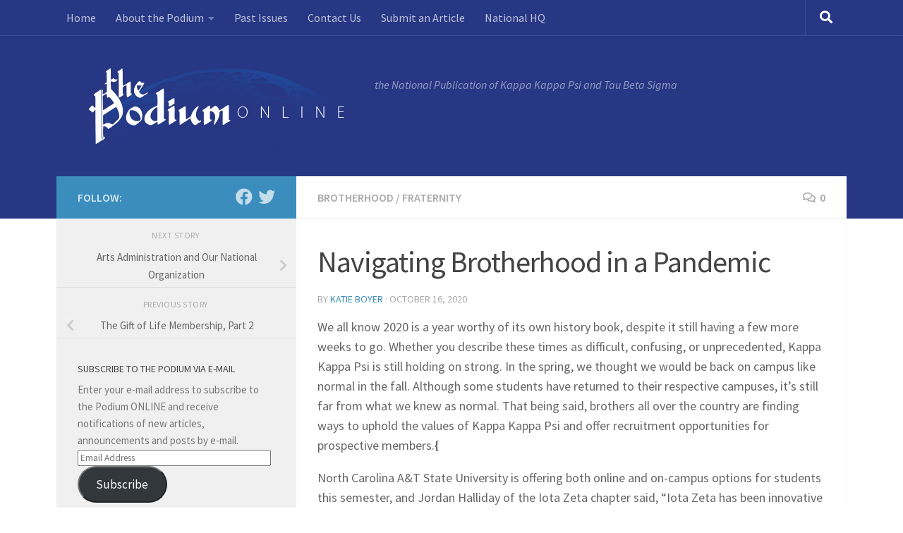

--- FILE ---
content_type: text/html; charset=UTF-8
request_url: http://podium.kkytbs.org/navigating-brotherhood-in-a-pandemic/
body_size: 30509
content:
<!DOCTYPE html>
<html class="no-js" lang="en-US">
<head>
  <meta charset="UTF-8">
  <meta name="viewport" content="width=device-width, initial-scale=1.0">
  <link rel="profile" href="https://gmpg.org/xfn/11" />
  <link rel="pingback" href="http://podium.kkytbs.org/xmlrpc.php">

  <meta name='robots' content='index, follow, max-image-preview:large, max-snippet:-1, max-video-preview:-1' />
<script>document.documentElement.className = document.documentElement.className.replace("no-js","js");</script>

	<!-- This site is optimized with the Yoast SEO plugin v26.7 - https://yoast.com/wordpress/plugins/seo/ -->
	<title>Navigating Brotherhood in a Pandemic - the Podium Online</title>
	<link rel="canonical" href="http://podium.kkytbs.org/navigating-brotherhood-in-a-pandemic/" />
	<meta name="twitter:label1" content="Written by" />
	<meta name="twitter:data1" content="Katie Boyer" />
	<meta name="twitter:label2" content="Est. reading time" />
	<meta name="twitter:data2" content="6 minutes" />
	<script type="application/ld+json" class="yoast-schema-graph">{"@context":"https://schema.org","@graph":[{"@type":"Article","@id":"http://podium.kkytbs.org/navigating-brotherhood-in-a-pandemic/#article","isPartOf":{"@id":"http://podium.kkytbs.org/navigating-brotherhood-in-a-pandemic/"},"author":{"name":"Katie Boyer","@id":"https://podium.kkytbs.org/#/schema/person/ca1ebdf0363e9ced443815177d8b6279"},"headline":"Navigating Brotherhood in a Pandemic","datePublished":"2020-10-16T21:07:31+00:00","dateModified":"2020-10-16T21:07:33+00:00","mainEntityOfPage":{"@id":"http://podium.kkytbs.org/navigating-brotherhood-in-a-pandemic/"},"wordCount":1205,"commentCount":0,"publisher":{"@id":"https://podium.kkytbs.org/#organization"},"image":{"@id":"http://podium.kkytbs.org/navigating-brotherhood-in-a-pandemic/#primaryimage"},"thumbnailUrl":"http://podium.kkytbs.org/wp-content/uploads/2020/10/Cover-Photo.png","keywords":["brotherhood","covid","pandemic"],"articleSection":["Brotherhood","Fraternity"],"inLanguage":"en-US","potentialAction":[{"@type":"CommentAction","name":"Comment","target":["http://podium.kkytbs.org/navigating-brotherhood-in-a-pandemic/#respond"]}]},{"@type":"WebPage","@id":"http://podium.kkytbs.org/navigating-brotherhood-in-a-pandemic/","url":"http://podium.kkytbs.org/navigating-brotherhood-in-a-pandemic/","name":"Navigating Brotherhood in a Pandemic - the Podium Online","isPartOf":{"@id":"https://podium.kkytbs.org/#website"},"primaryImageOfPage":{"@id":"http://podium.kkytbs.org/navigating-brotherhood-in-a-pandemic/#primaryimage"},"image":{"@id":"http://podium.kkytbs.org/navigating-brotherhood-in-a-pandemic/#primaryimage"},"thumbnailUrl":"http://podium.kkytbs.org/wp-content/uploads/2020/10/Cover-Photo.png","datePublished":"2020-10-16T21:07:31+00:00","dateModified":"2020-10-16T21:07:33+00:00","inLanguage":"en-US","potentialAction":[{"@type":"ReadAction","target":["http://podium.kkytbs.org/navigating-brotherhood-in-a-pandemic/"]}]},{"@type":"ImageObject","inLanguage":"en-US","@id":"http://podium.kkytbs.org/navigating-brotherhood-in-a-pandemic/#primaryimage","url":"http://podium.kkytbs.org/wp-content/uploads/2020/10/Cover-Photo.png","contentUrl":"http://podium.kkytbs.org/wp-content/uploads/2020/10/Cover-Photo.png","width":800,"height":400},{"@type":"WebSite","@id":"https://podium.kkytbs.org/#website","url":"https://podium.kkytbs.org/","name":"the Podium Online","description":"the National Publication of Kappa Kappa Psi and Tau Beta Sigma","publisher":{"@id":"https://podium.kkytbs.org/#organization"},"potentialAction":[{"@type":"SearchAction","target":{"@type":"EntryPoint","urlTemplate":"https://podium.kkytbs.org/?s={search_term_string}"},"query-input":{"@type":"PropertyValueSpecification","valueRequired":true,"valueName":"search_term_string"}}],"inLanguage":"en-US"},{"@type":"Organization","@id":"https://podium.kkytbs.org/#organization","name":"the Podium Online","url":"https://podium.kkytbs.org/","logo":{"@type":"ImageObject","inLanguage":"en-US","@id":"https://podium.kkytbs.org/#/schema/logo/image/","url":"","contentUrl":"","caption":"the Podium Online"},"image":{"@id":"https://podium.kkytbs.org/#/schema/logo/image/"}},{"@type":"Person","@id":"https://podium.kkytbs.org/#/schema/person/ca1ebdf0363e9ced443815177d8b6279","name":"Katie Boyer","image":{"@type":"ImageObject","inLanguage":"en-US","@id":"https://podium.kkytbs.org/#/schema/person/image/","url":"https://secure.gravatar.com/avatar/c9d625fdb71cf70731d6bf220e5ed359c3919f7ca80c1b36fb700b8e8021e0d9?s=96&d=mm&r=g","contentUrl":"https://secure.gravatar.com/avatar/c9d625fdb71cf70731d6bf220e5ed359c3919f7ca80c1b36fb700b8e8021e0d9?s=96&d=mm&r=g","caption":"Katie Boyer"},"url":"http://podium.kkytbs.org/author/katieboyer/"}]}</script>
	<!-- / Yoast SEO plugin. -->


<link rel='dns-prefetch' href='//secure.gravatar.com' />
<link rel='dns-prefetch' href='//www.googletagmanager.com' />
<link rel='dns-prefetch' href='//stats.wp.com' />
<link rel='dns-prefetch' href='//v0.wordpress.com' />
<link rel='dns-prefetch' href='//jetpack.wordpress.com' />
<link rel='dns-prefetch' href='//s0.wp.com' />
<link rel='dns-prefetch' href='//public-api.wordpress.com' />
<link rel='dns-prefetch' href='//0.gravatar.com' />
<link rel='dns-prefetch' href='//1.gravatar.com' />
<link rel='dns-prefetch' href='//2.gravatar.com' />
<link rel="alternate" type="application/rss+xml" title="the Podium Online &raquo; Feed" href="http://podium.kkytbs.org/feed/" />
<link rel="alternate" type="application/rss+xml" title="the Podium Online &raquo; Comments Feed" href="http://podium.kkytbs.org/comments/feed/" />
<link id="hu-user-gfont" href="//fonts.googleapis.com/css?family=Source+Sans+Pro:400,300italic,300,400italic,600&subset=latin,latin-ext" rel="stylesheet" type="text/css"><link rel="alternate" type="application/rss+xml" title="the Podium Online &raquo; Navigating Brotherhood in a Pandemic Comments Feed" href="http://podium.kkytbs.org/navigating-brotherhood-in-a-pandemic/feed/" />
<link rel="alternate" title="oEmbed (JSON)" type="application/json+oembed" href="http://podium.kkytbs.org/wp-json/oembed/1.0/embed?url=http%3A%2F%2Fpodium.kkytbs.org%2Fnavigating-brotherhood-in-a-pandemic%2F" />
<link rel="alternate" title="oEmbed (XML)" type="text/xml+oembed" href="http://podium.kkytbs.org/wp-json/oembed/1.0/embed?url=http%3A%2F%2Fpodium.kkytbs.org%2Fnavigating-brotherhood-in-a-pandemic%2F&#038;format=xml" />
	<style type="text/css">
	.wp-pagenavi{float:left !important; }
	</style>
  <style id='wp-img-auto-sizes-contain-inline-css'>
img:is([sizes=auto i],[sizes^="auto," i]){contain-intrinsic-size:3000px 1500px}
/*# sourceURL=wp-img-auto-sizes-contain-inline-css */
</style>
<style id='wp-emoji-styles-inline-css'>

	img.wp-smiley, img.emoji {
		display: inline !important;
		border: none !important;
		box-shadow: none !important;
		height: 1em !important;
		width: 1em !important;
		margin: 0 0.07em !important;
		vertical-align: -0.1em !important;
		background: none !important;
		padding: 0 !important;
	}
/*# sourceURL=wp-emoji-styles-inline-css */
</style>
<style id='wp-block-library-inline-css'>
:root{--wp-block-synced-color:#7a00df;--wp-block-synced-color--rgb:122,0,223;--wp-bound-block-color:var(--wp-block-synced-color);--wp-editor-canvas-background:#ddd;--wp-admin-theme-color:#007cba;--wp-admin-theme-color--rgb:0,124,186;--wp-admin-theme-color-darker-10:#006ba1;--wp-admin-theme-color-darker-10--rgb:0,107,160.5;--wp-admin-theme-color-darker-20:#005a87;--wp-admin-theme-color-darker-20--rgb:0,90,135;--wp-admin-border-width-focus:2px}@media (min-resolution:192dpi){:root{--wp-admin-border-width-focus:1.5px}}.wp-element-button{cursor:pointer}:root .has-very-light-gray-background-color{background-color:#eee}:root .has-very-dark-gray-background-color{background-color:#313131}:root .has-very-light-gray-color{color:#eee}:root .has-very-dark-gray-color{color:#313131}:root .has-vivid-green-cyan-to-vivid-cyan-blue-gradient-background{background:linear-gradient(135deg,#00d084,#0693e3)}:root .has-purple-crush-gradient-background{background:linear-gradient(135deg,#34e2e4,#4721fb 50%,#ab1dfe)}:root .has-hazy-dawn-gradient-background{background:linear-gradient(135deg,#faaca8,#dad0ec)}:root .has-subdued-olive-gradient-background{background:linear-gradient(135deg,#fafae1,#67a671)}:root .has-atomic-cream-gradient-background{background:linear-gradient(135deg,#fdd79a,#004a59)}:root .has-nightshade-gradient-background{background:linear-gradient(135deg,#330968,#31cdcf)}:root .has-midnight-gradient-background{background:linear-gradient(135deg,#020381,#2874fc)}:root{--wp--preset--font-size--normal:16px;--wp--preset--font-size--huge:42px}.has-regular-font-size{font-size:1em}.has-larger-font-size{font-size:2.625em}.has-normal-font-size{font-size:var(--wp--preset--font-size--normal)}.has-huge-font-size{font-size:var(--wp--preset--font-size--huge)}.has-text-align-center{text-align:center}.has-text-align-left{text-align:left}.has-text-align-right{text-align:right}.has-fit-text{white-space:nowrap!important}#end-resizable-editor-section{display:none}.aligncenter{clear:both}.items-justified-left{justify-content:flex-start}.items-justified-center{justify-content:center}.items-justified-right{justify-content:flex-end}.items-justified-space-between{justify-content:space-between}.screen-reader-text{border:0;clip-path:inset(50%);height:1px;margin:-1px;overflow:hidden;padding:0;position:absolute;width:1px;word-wrap:normal!important}.screen-reader-text:focus{background-color:#ddd;clip-path:none;color:#444;display:block;font-size:1em;height:auto;left:5px;line-height:normal;padding:15px 23px 14px;text-decoration:none;top:5px;width:auto;z-index:100000}html :where(.has-border-color){border-style:solid}html :where([style*=border-top-color]){border-top-style:solid}html :where([style*=border-right-color]){border-right-style:solid}html :where([style*=border-bottom-color]){border-bottom-style:solid}html :where([style*=border-left-color]){border-left-style:solid}html :where([style*=border-width]){border-style:solid}html :where([style*=border-top-width]){border-top-style:solid}html :where([style*=border-right-width]){border-right-style:solid}html :where([style*=border-bottom-width]){border-bottom-style:solid}html :where([style*=border-left-width]){border-left-style:solid}html :where(img[class*=wp-image-]){height:auto;max-width:100%}:where(figure){margin:0 0 1em}html :where(.is-position-sticky){--wp-admin--admin-bar--position-offset:var(--wp-admin--admin-bar--height,0px)}@media screen and (max-width:600px){html :where(.is-position-sticky){--wp-admin--admin-bar--position-offset:0px}}

/*# sourceURL=wp-block-library-inline-css */
</style><style id='wp-block-image-inline-css'>
.wp-block-image>a,.wp-block-image>figure>a{display:inline-block}.wp-block-image img{box-sizing:border-box;height:auto;max-width:100%;vertical-align:bottom}@media not (prefers-reduced-motion){.wp-block-image img.hide{visibility:hidden}.wp-block-image img.show{animation:show-content-image .4s}}.wp-block-image[style*=border-radius] img,.wp-block-image[style*=border-radius]>a{border-radius:inherit}.wp-block-image.has-custom-border img{box-sizing:border-box}.wp-block-image.aligncenter{text-align:center}.wp-block-image.alignfull>a,.wp-block-image.alignwide>a{width:100%}.wp-block-image.alignfull img,.wp-block-image.alignwide img{height:auto;width:100%}.wp-block-image .aligncenter,.wp-block-image .alignleft,.wp-block-image .alignright,.wp-block-image.aligncenter,.wp-block-image.alignleft,.wp-block-image.alignright{display:table}.wp-block-image .aligncenter>figcaption,.wp-block-image .alignleft>figcaption,.wp-block-image .alignright>figcaption,.wp-block-image.aligncenter>figcaption,.wp-block-image.alignleft>figcaption,.wp-block-image.alignright>figcaption{caption-side:bottom;display:table-caption}.wp-block-image .alignleft{float:left;margin:.5em 1em .5em 0}.wp-block-image .alignright{float:right;margin:.5em 0 .5em 1em}.wp-block-image .aligncenter{margin-left:auto;margin-right:auto}.wp-block-image :where(figcaption){margin-bottom:1em;margin-top:.5em}.wp-block-image.is-style-circle-mask img{border-radius:9999px}@supports ((-webkit-mask-image:none) or (mask-image:none)) or (-webkit-mask-image:none){.wp-block-image.is-style-circle-mask img{border-radius:0;-webkit-mask-image:url('data:image/svg+xml;utf8,<svg viewBox="0 0 100 100" xmlns="http://www.w3.org/2000/svg"><circle cx="50" cy="50" r="50"/></svg>');mask-image:url('data:image/svg+xml;utf8,<svg viewBox="0 0 100 100" xmlns="http://www.w3.org/2000/svg"><circle cx="50" cy="50" r="50"/></svg>');mask-mode:alpha;-webkit-mask-position:center;mask-position:center;-webkit-mask-repeat:no-repeat;mask-repeat:no-repeat;-webkit-mask-size:contain;mask-size:contain}}:root :where(.wp-block-image.is-style-rounded img,.wp-block-image .is-style-rounded img){border-radius:9999px}.wp-block-image figure{margin:0}.wp-lightbox-container{display:flex;flex-direction:column;position:relative}.wp-lightbox-container img{cursor:zoom-in}.wp-lightbox-container img:hover+button{opacity:1}.wp-lightbox-container button{align-items:center;backdrop-filter:blur(16px) saturate(180%);background-color:#5a5a5a40;border:none;border-radius:4px;cursor:zoom-in;display:flex;height:20px;justify-content:center;opacity:0;padding:0;position:absolute;right:16px;text-align:center;top:16px;width:20px;z-index:100}@media not (prefers-reduced-motion){.wp-lightbox-container button{transition:opacity .2s ease}}.wp-lightbox-container button:focus-visible{outline:3px auto #5a5a5a40;outline:3px auto -webkit-focus-ring-color;outline-offset:3px}.wp-lightbox-container button:hover{cursor:pointer;opacity:1}.wp-lightbox-container button:focus{opacity:1}.wp-lightbox-container button:focus,.wp-lightbox-container button:hover,.wp-lightbox-container button:not(:hover):not(:active):not(.has-background){background-color:#5a5a5a40;border:none}.wp-lightbox-overlay{box-sizing:border-box;cursor:zoom-out;height:100vh;left:0;overflow:hidden;position:fixed;top:0;visibility:hidden;width:100%;z-index:100000}.wp-lightbox-overlay .close-button{align-items:center;cursor:pointer;display:flex;justify-content:center;min-height:40px;min-width:40px;padding:0;position:absolute;right:calc(env(safe-area-inset-right) + 16px);top:calc(env(safe-area-inset-top) + 16px);z-index:5000000}.wp-lightbox-overlay .close-button:focus,.wp-lightbox-overlay .close-button:hover,.wp-lightbox-overlay .close-button:not(:hover):not(:active):not(.has-background){background:none;border:none}.wp-lightbox-overlay .lightbox-image-container{height:var(--wp--lightbox-container-height);left:50%;overflow:hidden;position:absolute;top:50%;transform:translate(-50%,-50%);transform-origin:top left;width:var(--wp--lightbox-container-width);z-index:9999999999}.wp-lightbox-overlay .wp-block-image{align-items:center;box-sizing:border-box;display:flex;height:100%;justify-content:center;margin:0;position:relative;transform-origin:0 0;width:100%;z-index:3000000}.wp-lightbox-overlay .wp-block-image img{height:var(--wp--lightbox-image-height);min-height:var(--wp--lightbox-image-height);min-width:var(--wp--lightbox-image-width);width:var(--wp--lightbox-image-width)}.wp-lightbox-overlay .wp-block-image figcaption{display:none}.wp-lightbox-overlay button{background:none;border:none}.wp-lightbox-overlay .scrim{background-color:#fff;height:100%;opacity:.9;position:absolute;width:100%;z-index:2000000}.wp-lightbox-overlay.active{visibility:visible}@media not (prefers-reduced-motion){.wp-lightbox-overlay.active{animation:turn-on-visibility .25s both}.wp-lightbox-overlay.active img{animation:turn-on-visibility .35s both}.wp-lightbox-overlay.show-closing-animation:not(.active){animation:turn-off-visibility .35s both}.wp-lightbox-overlay.show-closing-animation:not(.active) img{animation:turn-off-visibility .25s both}.wp-lightbox-overlay.zoom.active{animation:none;opacity:1;visibility:visible}.wp-lightbox-overlay.zoom.active .lightbox-image-container{animation:lightbox-zoom-in .4s}.wp-lightbox-overlay.zoom.active .lightbox-image-container img{animation:none}.wp-lightbox-overlay.zoom.active .scrim{animation:turn-on-visibility .4s forwards}.wp-lightbox-overlay.zoom.show-closing-animation:not(.active){animation:none}.wp-lightbox-overlay.zoom.show-closing-animation:not(.active) .lightbox-image-container{animation:lightbox-zoom-out .4s}.wp-lightbox-overlay.zoom.show-closing-animation:not(.active) .lightbox-image-container img{animation:none}.wp-lightbox-overlay.zoom.show-closing-animation:not(.active) .scrim{animation:turn-off-visibility .4s forwards}}@keyframes show-content-image{0%{visibility:hidden}99%{visibility:hidden}to{visibility:visible}}@keyframes turn-on-visibility{0%{opacity:0}to{opacity:1}}@keyframes turn-off-visibility{0%{opacity:1;visibility:visible}99%{opacity:0;visibility:visible}to{opacity:0;visibility:hidden}}@keyframes lightbox-zoom-in{0%{transform:translate(calc((-100vw + var(--wp--lightbox-scrollbar-width))/2 + var(--wp--lightbox-initial-left-position)),calc(-50vh + var(--wp--lightbox-initial-top-position))) scale(var(--wp--lightbox-scale))}to{transform:translate(-50%,-50%) scale(1)}}@keyframes lightbox-zoom-out{0%{transform:translate(-50%,-50%) scale(1);visibility:visible}99%{visibility:visible}to{transform:translate(calc((-100vw + var(--wp--lightbox-scrollbar-width))/2 + var(--wp--lightbox-initial-left-position)),calc(-50vh + var(--wp--lightbox-initial-top-position))) scale(var(--wp--lightbox-scale));visibility:hidden}}
/*# sourceURL=http://podium.kkytbs.org/wp-includes/blocks/image/style.min.css */
</style>
<style id='wp-block-paragraph-inline-css'>
.is-small-text{font-size:.875em}.is-regular-text{font-size:1em}.is-large-text{font-size:2.25em}.is-larger-text{font-size:3em}.has-drop-cap:not(:focus):first-letter{float:left;font-size:8.4em;font-style:normal;font-weight:100;line-height:.68;margin:.05em .1em 0 0;text-transform:uppercase}body.rtl .has-drop-cap:not(:focus):first-letter{float:none;margin-left:.1em}p.has-drop-cap.has-background{overflow:hidden}:root :where(p.has-background){padding:1.25em 2.375em}:where(p.has-text-color:not(.has-link-color)) a{color:inherit}p.has-text-align-left[style*="writing-mode:vertical-lr"],p.has-text-align-right[style*="writing-mode:vertical-rl"]{rotate:180deg}
/*# sourceURL=http://podium.kkytbs.org/wp-includes/blocks/paragraph/style.min.css */
</style>
<style id='global-styles-inline-css'>
:root{--wp--preset--aspect-ratio--square: 1;--wp--preset--aspect-ratio--4-3: 4/3;--wp--preset--aspect-ratio--3-4: 3/4;--wp--preset--aspect-ratio--3-2: 3/2;--wp--preset--aspect-ratio--2-3: 2/3;--wp--preset--aspect-ratio--16-9: 16/9;--wp--preset--aspect-ratio--9-16: 9/16;--wp--preset--color--black: #000000;--wp--preset--color--cyan-bluish-gray: #abb8c3;--wp--preset--color--white: #ffffff;--wp--preset--color--pale-pink: #f78da7;--wp--preset--color--vivid-red: #cf2e2e;--wp--preset--color--luminous-vivid-orange: #ff6900;--wp--preset--color--luminous-vivid-amber: #fcb900;--wp--preset--color--light-green-cyan: #7bdcb5;--wp--preset--color--vivid-green-cyan: #00d084;--wp--preset--color--pale-cyan-blue: #8ed1fc;--wp--preset--color--vivid-cyan-blue: #0693e3;--wp--preset--color--vivid-purple: #9b51e0;--wp--preset--gradient--vivid-cyan-blue-to-vivid-purple: linear-gradient(135deg,rgb(6,147,227) 0%,rgb(155,81,224) 100%);--wp--preset--gradient--light-green-cyan-to-vivid-green-cyan: linear-gradient(135deg,rgb(122,220,180) 0%,rgb(0,208,130) 100%);--wp--preset--gradient--luminous-vivid-amber-to-luminous-vivid-orange: linear-gradient(135deg,rgb(252,185,0) 0%,rgb(255,105,0) 100%);--wp--preset--gradient--luminous-vivid-orange-to-vivid-red: linear-gradient(135deg,rgb(255,105,0) 0%,rgb(207,46,46) 100%);--wp--preset--gradient--very-light-gray-to-cyan-bluish-gray: linear-gradient(135deg,rgb(238,238,238) 0%,rgb(169,184,195) 100%);--wp--preset--gradient--cool-to-warm-spectrum: linear-gradient(135deg,rgb(74,234,220) 0%,rgb(151,120,209) 20%,rgb(207,42,186) 40%,rgb(238,44,130) 60%,rgb(251,105,98) 80%,rgb(254,248,76) 100%);--wp--preset--gradient--blush-light-purple: linear-gradient(135deg,rgb(255,206,236) 0%,rgb(152,150,240) 100%);--wp--preset--gradient--blush-bordeaux: linear-gradient(135deg,rgb(254,205,165) 0%,rgb(254,45,45) 50%,rgb(107,0,62) 100%);--wp--preset--gradient--luminous-dusk: linear-gradient(135deg,rgb(255,203,112) 0%,rgb(199,81,192) 50%,rgb(65,88,208) 100%);--wp--preset--gradient--pale-ocean: linear-gradient(135deg,rgb(255,245,203) 0%,rgb(182,227,212) 50%,rgb(51,167,181) 100%);--wp--preset--gradient--electric-grass: linear-gradient(135deg,rgb(202,248,128) 0%,rgb(113,206,126) 100%);--wp--preset--gradient--midnight: linear-gradient(135deg,rgb(2,3,129) 0%,rgb(40,116,252) 100%);--wp--preset--font-size--small: 13px;--wp--preset--font-size--medium: 20px;--wp--preset--font-size--large: 36px;--wp--preset--font-size--x-large: 42px;--wp--preset--spacing--20: 0.44rem;--wp--preset--spacing--30: 0.67rem;--wp--preset--spacing--40: 1rem;--wp--preset--spacing--50: 1.5rem;--wp--preset--spacing--60: 2.25rem;--wp--preset--spacing--70: 3.38rem;--wp--preset--spacing--80: 5.06rem;--wp--preset--shadow--natural: 6px 6px 9px rgba(0, 0, 0, 0.2);--wp--preset--shadow--deep: 12px 12px 50px rgba(0, 0, 0, 0.4);--wp--preset--shadow--sharp: 6px 6px 0px rgba(0, 0, 0, 0.2);--wp--preset--shadow--outlined: 6px 6px 0px -3px rgb(255, 255, 255), 6px 6px rgb(0, 0, 0);--wp--preset--shadow--crisp: 6px 6px 0px rgb(0, 0, 0);}:where(.is-layout-flex){gap: 0.5em;}:where(.is-layout-grid){gap: 0.5em;}body .is-layout-flex{display: flex;}.is-layout-flex{flex-wrap: wrap;align-items: center;}.is-layout-flex > :is(*, div){margin: 0;}body .is-layout-grid{display: grid;}.is-layout-grid > :is(*, div){margin: 0;}:where(.wp-block-columns.is-layout-flex){gap: 2em;}:where(.wp-block-columns.is-layout-grid){gap: 2em;}:where(.wp-block-post-template.is-layout-flex){gap: 1.25em;}:where(.wp-block-post-template.is-layout-grid){gap: 1.25em;}.has-black-color{color: var(--wp--preset--color--black) !important;}.has-cyan-bluish-gray-color{color: var(--wp--preset--color--cyan-bluish-gray) !important;}.has-white-color{color: var(--wp--preset--color--white) !important;}.has-pale-pink-color{color: var(--wp--preset--color--pale-pink) !important;}.has-vivid-red-color{color: var(--wp--preset--color--vivid-red) !important;}.has-luminous-vivid-orange-color{color: var(--wp--preset--color--luminous-vivid-orange) !important;}.has-luminous-vivid-amber-color{color: var(--wp--preset--color--luminous-vivid-amber) !important;}.has-light-green-cyan-color{color: var(--wp--preset--color--light-green-cyan) !important;}.has-vivid-green-cyan-color{color: var(--wp--preset--color--vivid-green-cyan) !important;}.has-pale-cyan-blue-color{color: var(--wp--preset--color--pale-cyan-blue) !important;}.has-vivid-cyan-blue-color{color: var(--wp--preset--color--vivid-cyan-blue) !important;}.has-vivid-purple-color{color: var(--wp--preset--color--vivid-purple) !important;}.has-black-background-color{background-color: var(--wp--preset--color--black) !important;}.has-cyan-bluish-gray-background-color{background-color: var(--wp--preset--color--cyan-bluish-gray) !important;}.has-white-background-color{background-color: var(--wp--preset--color--white) !important;}.has-pale-pink-background-color{background-color: var(--wp--preset--color--pale-pink) !important;}.has-vivid-red-background-color{background-color: var(--wp--preset--color--vivid-red) !important;}.has-luminous-vivid-orange-background-color{background-color: var(--wp--preset--color--luminous-vivid-orange) !important;}.has-luminous-vivid-amber-background-color{background-color: var(--wp--preset--color--luminous-vivid-amber) !important;}.has-light-green-cyan-background-color{background-color: var(--wp--preset--color--light-green-cyan) !important;}.has-vivid-green-cyan-background-color{background-color: var(--wp--preset--color--vivid-green-cyan) !important;}.has-pale-cyan-blue-background-color{background-color: var(--wp--preset--color--pale-cyan-blue) !important;}.has-vivid-cyan-blue-background-color{background-color: var(--wp--preset--color--vivid-cyan-blue) !important;}.has-vivid-purple-background-color{background-color: var(--wp--preset--color--vivid-purple) !important;}.has-black-border-color{border-color: var(--wp--preset--color--black) !important;}.has-cyan-bluish-gray-border-color{border-color: var(--wp--preset--color--cyan-bluish-gray) !important;}.has-white-border-color{border-color: var(--wp--preset--color--white) !important;}.has-pale-pink-border-color{border-color: var(--wp--preset--color--pale-pink) !important;}.has-vivid-red-border-color{border-color: var(--wp--preset--color--vivid-red) !important;}.has-luminous-vivid-orange-border-color{border-color: var(--wp--preset--color--luminous-vivid-orange) !important;}.has-luminous-vivid-amber-border-color{border-color: var(--wp--preset--color--luminous-vivid-amber) !important;}.has-light-green-cyan-border-color{border-color: var(--wp--preset--color--light-green-cyan) !important;}.has-vivid-green-cyan-border-color{border-color: var(--wp--preset--color--vivid-green-cyan) !important;}.has-pale-cyan-blue-border-color{border-color: var(--wp--preset--color--pale-cyan-blue) !important;}.has-vivid-cyan-blue-border-color{border-color: var(--wp--preset--color--vivid-cyan-blue) !important;}.has-vivid-purple-border-color{border-color: var(--wp--preset--color--vivid-purple) !important;}.has-vivid-cyan-blue-to-vivid-purple-gradient-background{background: var(--wp--preset--gradient--vivid-cyan-blue-to-vivid-purple) !important;}.has-light-green-cyan-to-vivid-green-cyan-gradient-background{background: var(--wp--preset--gradient--light-green-cyan-to-vivid-green-cyan) !important;}.has-luminous-vivid-amber-to-luminous-vivid-orange-gradient-background{background: var(--wp--preset--gradient--luminous-vivid-amber-to-luminous-vivid-orange) !important;}.has-luminous-vivid-orange-to-vivid-red-gradient-background{background: var(--wp--preset--gradient--luminous-vivid-orange-to-vivid-red) !important;}.has-very-light-gray-to-cyan-bluish-gray-gradient-background{background: var(--wp--preset--gradient--very-light-gray-to-cyan-bluish-gray) !important;}.has-cool-to-warm-spectrum-gradient-background{background: var(--wp--preset--gradient--cool-to-warm-spectrum) !important;}.has-blush-light-purple-gradient-background{background: var(--wp--preset--gradient--blush-light-purple) !important;}.has-blush-bordeaux-gradient-background{background: var(--wp--preset--gradient--blush-bordeaux) !important;}.has-luminous-dusk-gradient-background{background: var(--wp--preset--gradient--luminous-dusk) !important;}.has-pale-ocean-gradient-background{background: var(--wp--preset--gradient--pale-ocean) !important;}.has-electric-grass-gradient-background{background: var(--wp--preset--gradient--electric-grass) !important;}.has-midnight-gradient-background{background: var(--wp--preset--gradient--midnight) !important;}.has-small-font-size{font-size: var(--wp--preset--font-size--small) !important;}.has-medium-font-size{font-size: var(--wp--preset--font-size--medium) !important;}.has-large-font-size{font-size: var(--wp--preset--font-size--large) !important;}.has-x-large-font-size{font-size: var(--wp--preset--font-size--x-large) !important;}
/*# sourceURL=global-styles-inline-css */
</style>

<style id='classic-theme-styles-inline-css'>
/*! This file is auto-generated */
.wp-block-button__link{color:#fff;background-color:#32373c;border-radius:9999px;box-shadow:none;text-decoration:none;padding:calc(.667em + 2px) calc(1.333em + 2px);font-size:1.125em}.wp-block-file__button{background:#32373c;color:#fff;text-decoration:none}
/*# sourceURL=/wp-includes/css/classic-themes.min.css */
</style>
<link rel='stylesheet' id='contact-form-7-css' href='http://podium.kkytbs.org/wp-content/plugins/contact-form-7/includes/css/styles.css?ver=6.1.4' media='all' />
<link rel='stylesheet' id='fancybox-style-css' href='http://podium.kkytbs.org/wp-content/plugins/light/css/jquery.fancybox.css?ver=6.9' media='all' />
<link rel='stylesheet' id='responsive-lightbox-swipebox-css' href='http://podium.kkytbs.org/wp-content/plugins/responsive-lightbox/assets/swipebox/swipebox.min.css?ver=1.5.2' media='all' />
<link rel='stylesheet' id='theme-my-login-css' href='http://podium.kkytbs.org/wp-content/plugins/theme-my-login/assets/styles/theme-my-login.min.css?ver=7.1.14' media='all' />
<link rel='stylesheet' id='hueman-main-style-css' href='http://podium.kkytbs.org/wp-content/themes/hueman/assets/front/css/main.min.css?ver=3.7.27' media='all' />
<style id='hueman-main-style-inline-css'>
body { font-family:'Source Sans Pro', Arial, sans-serif;font-size:1.00rem }@media only screen and (min-width: 720px) {
        .nav > li { font-size:1.00rem; }
      }.container-inner { max-width: 1120px; }::selection { background-color: #3b8dbd; }
::-moz-selection { background-color: #3b8dbd; }a,a>span.hu-external::after,.themeform label .required,#flexslider-featured .flex-direction-nav .flex-next:hover,#flexslider-featured .flex-direction-nav .flex-prev:hover,.post-hover:hover .post-title a,.post-title a:hover,.sidebar.s1 .post-nav li a:hover i,.content .post-nav li a:hover i,.post-related a:hover,.sidebar.s1 .widget_rss ul li a,#footer .widget_rss ul li a,.sidebar.s1 .widget_calendar a,#footer .widget_calendar a,.sidebar.s1 .alx-tab .tab-item-category a,.sidebar.s1 .alx-posts .post-item-category a,.sidebar.s1 .alx-tab li:hover .tab-item-title a,.sidebar.s1 .alx-tab li:hover .tab-item-comment a,.sidebar.s1 .alx-posts li:hover .post-item-title a,#footer .alx-tab .tab-item-category a,#footer .alx-posts .post-item-category a,#footer .alx-tab li:hover .tab-item-title a,#footer .alx-tab li:hover .tab-item-comment a,#footer .alx-posts li:hover .post-item-title a,.comment-tabs li.active a,.comment-awaiting-moderation,.child-menu a:hover,.child-menu .current_page_item > a,.wp-pagenavi a{ color: #3b8dbd; }input[type="submit"],.themeform button[type="submit"],.sidebar.s1 .sidebar-top,.sidebar.s1 .sidebar-toggle,#flexslider-featured .flex-control-nav li a.flex-active,.post-tags a:hover,.sidebar.s1 .widget_calendar caption,#footer .widget_calendar caption,.author-bio .bio-avatar:after,.commentlist li.bypostauthor > .comment-body:after,.commentlist li.comment-author-admin > .comment-body:after{ background-color: #3b8dbd; }.post-format .format-container { border-color: #3b8dbd; }.sidebar.s1 .alx-tabs-nav li.active a,#footer .alx-tabs-nav li.active a,.comment-tabs li.active a,.wp-pagenavi a:hover,.wp-pagenavi a:active,.wp-pagenavi span.current{ border-bottom-color: #3b8dbd!important; }.sidebar.s2 .post-nav li a:hover i,
.sidebar.s2 .widget_rss ul li a,
.sidebar.s2 .widget_calendar a,
.sidebar.s2 .alx-tab .tab-item-category a,
.sidebar.s2 .alx-posts .post-item-category a,
.sidebar.s2 .alx-tab li:hover .tab-item-title a,
.sidebar.s2 .alx-tab li:hover .tab-item-comment a,
.sidebar.s2 .alx-posts li:hover .post-item-title a { color: #1e73be; }
.sidebar.s2 .sidebar-top,.sidebar.s2 .sidebar-toggle,.post-comments,.jp-play-bar,.jp-volume-bar-value,.sidebar.s2 .widget_calendar caption{ background-color: #1e73be; }.sidebar.s2 .alx-tabs-nav li.active a { border-bottom-color: #1e73be; }
.post-comments::before { border-right-color: #1e73be; }
      .search-expand,
              #nav-topbar.nav-container { background-color: #273784}@media only screen and (min-width: 720px) {
                #nav-topbar .nav ul { background-color: #273784; }
              }.is-scrolled #header .nav-container.desktop-sticky,
              .is-scrolled #header .search-expand { background-color: #273784; background-color: rgba(39,55,132,0.90) }.is-scrolled .topbar-transparent #nav-topbar.desktop-sticky .nav ul { background-color: #273784; background-color: rgba(39,55,132,0.95) }#header { background-color: #273784; }
@media only screen and (min-width: 720px) {
  #nav-header .nav ul { background-color: #273784; }
}
        .is-scrolled #header #nav-mobile { background-color: #454e5c; background-color: rgba(69,78,92,0.90) }#nav-header.nav-container, #main-header-search .search-expand { background-color: ; }
@media only screen and (min-width: 720px) {
  #nav-header .nav ul { background-color: ; }
}
        #footer-bottom { background-color: #273784; }.site-title a img { max-height: 120px; }body { background-color: #ffffff; }
/*# sourceURL=hueman-main-style-inline-css */
</style>
<link rel='stylesheet' id='theme-stylesheet-css' href='http://podium.kkytbs.org/wp-content/themes/montcastle/style.css?ver=1.0' media='all' />
<link rel='stylesheet' id='hueman-font-awesome-css' href='http://podium.kkytbs.org/wp-content/themes/hueman/assets/front/css/font-awesome.min.css?ver=3.7.27' media='all' />
<link rel='stylesheet' id='jetpack-subscriptions-css' href='http://podium.kkytbs.org/wp-content/plugins/jetpack/_inc/build/subscriptions/subscriptions.min.css?ver=15.4' media='all' />
<link rel='stylesheet' id='slb_core-css' href='http://podium.kkytbs.org/wp-content/plugins/simple-lightbox/client/css/app.css?ver=2.9.4' media='all' />
<link rel='stylesheet' id='sharedaddy-css' href='http://podium.kkytbs.org/wp-content/plugins/jetpack/modules/sharedaddy/sharing.css?ver=15.4' media='all' />
<link rel='stylesheet' id='social-logos-css' href='http://podium.kkytbs.org/wp-content/plugins/jetpack/_inc/social-logos/social-logos.min.css?ver=15.4' media='all' />
<link rel='stylesheet' id='wp-pagenavi-style-css' href='http://podium.kkytbs.org/wp-content/plugins/wp-pagenavi-style/css/css3_blue_glossy.css?ver=1.0' media='all' />
<!--[if lte IE 6]> <style type="text/css">.cantembedplus{display:none;}</style><![endif]--><script src="http://podium.kkytbs.org/wp-includes/js/jquery/jquery.min.js?ver=3.7.1" id="jquery-core-js"></script>
<script src="http://podium.kkytbs.org/wp-includes/js/jquery/jquery-migrate.min.js?ver=3.4.1" id="jquery-migrate-js"></script>
<script src="http://podium.kkytbs.org/wp-content/plugins/related-posts-thumbnails/assets/js/front.min.js?ver=4.3.1" id="rpt_front_style-js"></script>
<script src="http://podium.kkytbs.org/wp-content/plugins/related-posts-thumbnails/assets/js/lazy-load.js?ver=4.3.1" id="rpt-lazy-load-js"></script>
<script src="http://podium.kkytbs.org/wp-content/plugins/responsive-lightbox/assets/dompurify/purify.min.js?ver=3.1.7" id="dompurify-js"></script>
<script id="responsive-lightbox-sanitizer-js-before">
window.RLG = window.RLG || {}; window.RLG.sanitizeAllowedHosts = ["youtube.com","www.youtube.com","youtu.be","vimeo.com","player.vimeo.com"];
//# sourceURL=responsive-lightbox-sanitizer-js-before
</script>
<script src="http://podium.kkytbs.org/wp-content/plugins/responsive-lightbox/js/sanitizer.js?ver=2.6.0" id="responsive-lightbox-sanitizer-js"></script>
<script src="http://podium.kkytbs.org/wp-content/plugins/responsive-lightbox/assets/swipebox/jquery.swipebox.min.js?ver=1.5.2" id="responsive-lightbox-swipebox-js"></script>
<script src="http://podium.kkytbs.org/wp-includes/js/underscore.min.js?ver=1.13.7" id="underscore-js"></script>
<script src="http://podium.kkytbs.org/wp-content/plugins/responsive-lightbox/assets/infinitescroll/infinite-scroll.pkgd.min.js?ver=4.0.1" id="responsive-lightbox-infinite-scroll-js"></script>
<script id="responsive-lightbox-js-before">
var rlArgs = {"script":"swipebox","selector":"lightbox","customEvents":"","activeGalleries":true,"animation":true,"hideCloseButtonOnMobile":false,"removeBarsOnMobile":false,"hideBars":true,"hideBarsDelay":5000,"videoMaxWidth":1080,"useSVG":true,"loopAtEnd":false,"woocommerce_gallery":false,"ajaxurl":"http:\/\/podium.kkytbs.org\/wp-admin\/admin-ajax.php","nonce":"fb6d1b98a3","preview":false,"postId":1352,"scriptExtension":false};

//# sourceURL=responsive-lightbox-js-before
</script>
<script src="http://podium.kkytbs.org/wp-content/plugins/responsive-lightbox/js/front.js?ver=2.6.0" id="responsive-lightbox-js"></script>

<!-- Google tag (gtag.js) snippet added by Site Kit -->
<!-- Google Analytics snippet added by Site Kit -->
<script src="https://www.googletagmanager.com/gtag/js?id=G-C501KKJSFD" id="google_gtagjs-js" async></script>
<script id="google_gtagjs-js-after">
window.dataLayer = window.dataLayer || [];function gtag(){dataLayer.push(arguments);}
gtag("set","linker",{"domains":["podium.kkytbs.org"]});
gtag("js", new Date());
gtag("set", "developer_id.dZTNiMT", true);
gtag("config", "G-C501KKJSFD");
//# sourceURL=google_gtagjs-js-after
</script>
<link rel="https://api.w.org/" href="http://podium.kkytbs.org/wp-json/" /><link rel="alternate" title="JSON" type="application/json" href="http://podium.kkytbs.org/wp-json/wp/v2/posts/1352" /><link rel="EditURI" type="application/rsd+xml" title="RSD" href="http://podium.kkytbs.org/xmlrpc.php?rsd" />
<meta name="generator" content="WordPress 6.9" />
<link rel='shortlink' href='https://wp.me/p2eFoP-lO' />
<meta name="generator" content="Site Kit by Google 1.170.0" /><!--[if lte IE 6]> <style type="text/css">.cantembedplus{display:none;}</style><![endif]--><script src="http://podium.api.oneall.com/socialize/library.js" id="oa_social_library-js"></script>
        <style>
            #related_posts_thumbnails li {
                border-right: 1px solid #DDDDDD;
                background-color: #FFFFFF            }

            #related_posts_thumbnails li:hover {
                background-color: #EEEEEF;
            }

            .relpost_content {
                font-size: 12px;
                color: #333333;
            }

            .relpost-block-single {
                background-color: #FFFFFF;
                border-right: 1px solid #DDDDDD;
                border-left: 1px solid #DDDDDD;
                margin-right: -1px;
            }

            .relpost-block-single:hover {
                background-color: #EEEEEF;
            }
        </style>

        <script type='text/javascript'>
piAId = '1043541';
piCId = '89377';
piHostname = 'info.kkytbs.org';

(function() {
function async_load(){
var s = document.createElement('script'); s.type = 'text/javascript';
s.src = ('https:' == document.location.protocol ? 'https://' : 'http://') + piHostname + '/pd.js';
var c = document.getElementsByTagName('script')[0]; c.parentNode.insertBefore(s, c);
}
if(window.attachEvent) { window.attachEvent('onload', async_load); }
else { window.addEventListener('load', async_load, false); }
})();
</script>
	<style type="text/css">
	 .wp-pagenavi
	{
		font-size:12px !important;
	}
	</style>
		<style>img#wpstats{display:none}</style>
		    <link rel="preload" as="font" type="font/woff2" href="http://podium.kkytbs.org/wp-content/themes/hueman/assets/front/webfonts/fa-brands-400.woff2?v=5.15.2" crossorigin="anonymous"/>
    <link rel="preload" as="font" type="font/woff2" href="http://podium.kkytbs.org/wp-content/themes/hueman/assets/front/webfonts/fa-regular-400.woff2?v=5.15.2" crossorigin="anonymous"/>
    <link rel="preload" as="font" type="font/woff2" href="http://podium.kkytbs.org/wp-content/themes/hueman/assets/front/webfonts/fa-solid-900.woff2?v=5.15.2" crossorigin="anonymous"/>
  <!--[if lt IE 9]>
<script src="http://podium.kkytbs.org/wp-content/themes/hueman/assets/front/js/ie/html5shiv-printshiv.min.js"></script>
<script src="http://podium.kkytbs.org/wp-content/themes/hueman/assets/front/js/ie/selectivizr.js"></script>
<![endif]-->

<!-- Jetpack Open Graph Tags -->
<meta property="og:type" content="article" />
<meta property="og:title" content="Navigating Brotherhood in a Pandemic" />
<meta property="og:url" content="http://podium.kkytbs.org/navigating-brotherhood-in-a-pandemic/" />
<meta property="og:description" content="We all know 2020 is a year worthy of its own history book, despite it still having a few more weeks to go. Whether you describe these times as difficult, confusing, or unprecedented, Kappa Kappa Ps…" />
<meta property="article:published_time" content="2020-10-16T21:07:31+00:00" />
<meta property="article:modified_time" content="2020-10-16T21:07:33+00:00" />
<meta property="og:site_name" content="the Podium Online" />
<meta property="og:image" content="http://podium.kkytbs.org/wp-content/uploads/2020/10/Cover-Photo.png" />
<meta property="og:image:width" content="800" />
<meta property="og:image:height" content="400" />
<meta property="og:image:alt" content="" />
<meta property="og:locale" content="en_US" />
<meta name="twitter:text:title" content="Navigating Brotherhood in a Pandemic" />
<meta name="twitter:image" content="http://podium.kkytbs.org/wp-content/uploads/2020/10/Cover-Photo.png?w=640" />
<meta name="twitter:card" content="summary_large_image" />

<!-- End Jetpack Open Graph Tags -->
<link rel='stylesheet' id='jetpack-swiper-library-css' href='http://podium.kkytbs.org/wp-content/plugins/jetpack/_inc/blocks/swiper.css?ver=15.4' media='all' />
<link rel='stylesheet' id='jetpack-carousel-css' href='http://podium.kkytbs.org/wp-content/plugins/jetpack/modules/carousel/jetpack-carousel.css?ver=15.4' media='all' />
</head>

<body class="wp-singular post-template-default single single-post postid-1352 single-format-standard wp-embed-responsive wp-theme-hueman wp-child-theme-montcastle col-2cr full-width topbar-enabled header-desktop-sticky header-mobile-sticky hueman-3-7-27-with-child-theme chrome">
<div id="wrapper">
  <a class="screen-reader-text skip-link" href="#content">Skip to content</a>
  
  <header id="header" class="top-menu-mobile-on one-mobile-menu top_menu header-ads-desktop  topbar-transparent no-header-img">
        <nav class="nav-container group mobile-menu mobile-sticky " id="nav-mobile" data-menu-id="header-1">
  <div class="mobile-title-logo-in-header"><p class="site-title">                  <a class="custom-logo-link" href="http://podium.kkytbs.org/" rel="home" title="the Podium Online | Home page"><img src="http://podium.kkytbs.org/wp-content/uploads/2014/08/2014-PodiumHEADER-LOGO.png" alt="the Podium Online"  /></a>                </p></div>
        
                    <!-- <div class="ham__navbar-toggler collapsed" aria-expanded="false">
          <div class="ham__navbar-span-wrapper">
            <span class="ham-toggler-menu__span"></span>
          </div>
        </div> -->
        <button class="ham__navbar-toggler-two collapsed" title="Menu" aria-expanded="false">
          <span class="ham__navbar-span-wrapper">
            <span class="line line-1"></span>
            <span class="line line-2"></span>
            <span class="line line-3"></span>
          </span>
        </button>
            
      <div class="nav-text"></div>
      <div class="nav-wrap container">
                  <ul class="nav container-inner group mobile-search">
                            <li>
                  <form role="search" method="get" class="search-form" action="http://podium.kkytbs.org/">
				<label>
					<span class="screen-reader-text">Search for:</span>
					<input type="search" class="search-field" placeholder="Search &hellip;" value="" name="s" />
				</label>
				<input type="submit" class="search-submit" value="Search" />
			</form>                </li>
                      </ul>
                <ul id="menu-top-menu" class="nav container-inner group"><li id="menu-item-540" class="menu-item menu-item-type-custom menu-item-object-custom menu-item-home menu-item-540"><a href="http://podium.kkytbs.org/">Home</a></li>
<li id="menu-item-541" class="menu-item menu-item-type-post_type menu-item-object-page menu-item-has-children menu-item-541"><a href="http://podium.kkytbs.org/about-podium/">About the Podium</a>
<ul class="sub-menu">
	<li id="menu-item-542" class="menu-item menu-item-type-post_type menu-item-object-page menu-item-542"><a href="http://podium.kkytbs.org/about-podium/welcome-to-the-podium/">About Our Organizations</a></li>
	<li id="menu-item-543" class="menu-item menu-item-type-post_type menu-item-object-page menu-item-543"><a href="http://podium.kkytbs.org/about-podium/history-2/">Podium History</a></li>
</ul>
</li>
<li id="menu-item-544" class="menu-item menu-item-type-post_type menu-item-object-page menu-item-544"><a href="http://podium.kkytbs.org/past-podiums/">Past Issues</a></li>
<li id="menu-item-553" class="menu-item menu-item-type-post_type menu-item-object-page menu-item-553"><a href="http://podium.kkytbs.org/contact-us/">Contact Us</a></li>
<li id="menu-item-554" class="menu-item menu-item-type-post_type menu-item-object-page menu-item-554"><a href="http://podium.kkytbs.org/submit-an-article/">Submit an Article</a></li>
<li id="menu-item-556" class="menu-item menu-item-type-custom menu-item-object-custom menu-item-556"><a href="http://kkytbs.org">National HQ</a></li>
</ul>      </div>
</nav><!--/#nav-topbar-->  
        <nav class="nav-container group desktop-menu desktop-sticky " id="nav-topbar" data-menu-id="header-2">
    <div class="nav-text"></div>
  <div class="topbar-toggle-down">
    <i class="fas fa-angle-double-down" aria-hidden="true" data-toggle="down" title="Expand menu"></i>
    <i class="fas fa-angle-double-up" aria-hidden="true" data-toggle="up" title="Collapse menu"></i>
  </div>
  <div class="nav-wrap container">
    <ul id="menu-top-menu-1" class="nav container-inner group"><li class="menu-item menu-item-type-custom menu-item-object-custom menu-item-home menu-item-540"><a href="http://podium.kkytbs.org/">Home</a></li>
<li class="menu-item menu-item-type-post_type menu-item-object-page menu-item-has-children menu-item-541"><a href="http://podium.kkytbs.org/about-podium/">About the Podium</a>
<ul class="sub-menu">
	<li class="menu-item menu-item-type-post_type menu-item-object-page menu-item-542"><a href="http://podium.kkytbs.org/about-podium/welcome-to-the-podium/">About Our Organizations</a></li>
	<li class="menu-item menu-item-type-post_type menu-item-object-page menu-item-543"><a href="http://podium.kkytbs.org/about-podium/history-2/">Podium History</a></li>
</ul>
</li>
<li class="menu-item menu-item-type-post_type menu-item-object-page menu-item-544"><a href="http://podium.kkytbs.org/past-podiums/">Past Issues</a></li>
<li class="menu-item menu-item-type-post_type menu-item-object-page menu-item-553"><a href="http://podium.kkytbs.org/contact-us/">Contact Us</a></li>
<li class="menu-item menu-item-type-post_type menu-item-object-page menu-item-554"><a href="http://podium.kkytbs.org/submit-an-article/">Submit an Article</a></li>
<li class="menu-item menu-item-type-custom menu-item-object-custom menu-item-556"><a href="http://kkytbs.org">National HQ</a></li>
</ul>  </div>
      <div id="topbar-header-search" class="container">
      <div class="container-inner">
        <button class="toggle-search"><i class="fas fa-search"></i></button>
        <div class="search-expand">
          <div class="search-expand-inner"><form role="search" method="get" class="search-form" action="http://podium.kkytbs.org/">
				<label>
					<span class="screen-reader-text">Search for:</span>
					<input type="search" class="search-field" placeholder="Search &hellip;" value="" name="s" />
				</label>
				<input type="submit" class="search-submit" value="Search" />
			</form></div>
        </div>
      </div><!--/.container-inner-->
    </div><!--/.container-->
  
</nav><!--/#nav-topbar-->  
  <div class="container group">
        <div class="container-inner">

                    <div class="group hu-pad central-header-zone">
                  <div class="logo-tagline-group">
                      <p class="site-title">                  <a class="custom-logo-link" href="http://podium.kkytbs.org/" rel="home" title="the Podium Online | Home page"><img src="http://podium.kkytbs.org/wp-content/uploads/2014/08/2014-PodiumHEADER-LOGO.png" alt="the Podium Online"  /></a>                </p>                                                <p class="site-description">the National Publication of Kappa Kappa Psi and Tau Beta Sigma</p>
                                        </div>

                                </div>
      
      
    </div><!--/.container-inner-->
      </div><!--/.container-->

</header><!--/#header-->
  
  <div class="container" id="page">
    <div class="container-inner">
            <div class="main">
        <div class="main-inner group">
          
              <main class="content" id="content">
              <div class="page-title hu-pad group">
          	    		<ul class="meta-single group">
    			<li class="category"><a href="http://podium.kkytbs.org/subject/fraternity/brotherhood/" rel="category tag">Brotherhood</a> <span>/</span> <a href="http://podium.kkytbs.org/subject/fraternity/" rel="category tag">Fraternity</a></li>
    			    			<li class="comments"><a href="http://podium.kkytbs.org/navigating-brotherhood-in-a-pandemic/#respond"><i class="far fa-comments"></i>0</a></li>
    			    		</ul>
            
    </div><!--/.page-title-->
          <div class="hu-pad group">
              <article class="post-1352 post type-post status-publish format-standard has-post-thumbnail hentry category-brotherhood category-fraternity tag-brotherhood-2 tag-covid tag-pandemic">
    <div class="post-inner group">

      <h1 class="post-title entry-title">Navigating Brotherhood in a Pandemic</h1>
  <p class="post-byline">
       by     <span class="vcard author">
       <span class="fn"><a href="http://podium.kkytbs.org/author/katieboyer/" title="Posts by Katie Boyer" rel="author">Katie Boyer</a></span>
     </span>
     &middot;
                                            <time class="published" datetime="2020-10-16T16:07:31-05:00">October 16, 2020</time>
                      </p>

                                
      <div class="clear"></div>

      <div class="entry themeform">
        <div class="entry-inner">
          
<p>We all know 2020 is a year worthy of its own history book, despite it still having a few more weeks to go. Whether you describe these times as difficult, confusing, or unprecedented, Kappa Kappa Psi is still holding on strong. In the spring, we thought we would be back on campus like normal in the fall. Although some students have returned to their respective campuses, it’s still far from what we knew as normal. That being said, brothers all over the country are finding ways to uphold the values of Kappa Kappa Psi and offer recruitment opportunities for prospective members.<strong>{</strong></p>



<p>North Carolina A&amp;T State University is offering both online and on-campus options for students this semester, and Jordan Halliday of the Iota Zeta chapter said, “Iota Zeta has been innovative with recruitment during this time as we put together a ‘Meet the Greeks’ video informing our campus community of our fraternity and chapter history. We have also continued our Boyz II Men mentoring program as we pair brothers in our chapter with members of the university band.” </p>



<p>Meanwhile, Edinboro University is all online this semester. Mia Harvey of the Nu Zeta chapter said, “We are continually striving for the highest even from our couches! We are still aiding the bands at our university in any capacity possible and still learn about our brothers! We started a new activity called ‘Chapter and Committee Challenges,’ where each week I give brothers a task they can accomplish individually (it could be take a walk and show a picture or find a song that reminds you of the brotherhood), and another task where they would work together as a committee to complete (such as, think of an event your committee could host digitally or assist your committee chair in one additional way).”</p>



<figure class="wp-block-image"><img fetchpriority="high" decoding="async" width="800" height="400" data-attachment-id="1355" data-permalink="http://podium.kkytbs.org/navigating-brotherhood-in-a-pandemic/1-jordanmia/" data-orig-file="http://podium.kkytbs.org/wp-content/uploads/2020/10/1-JordanMia.png" data-orig-size="800,400" data-comments-opened="1" data-image-meta="{&quot;aperture&quot;:&quot;0&quot;,&quot;credit&quot;:&quot;&quot;,&quot;camera&quot;:&quot;&quot;,&quot;caption&quot;:&quot;&quot;,&quot;created_timestamp&quot;:&quot;0&quot;,&quot;copyright&quot;:&quot;&quot;,&quot;focal_length&quot;:&quot;0&quot;,&quot;iso&quot;:&quot;0&quot;,&quot;shutter_speed&quot;:&quot;0&quot;,&quot;title&quot;:&quot;&quot;,&quot;orientation&quot;:&quot;0&quot;}" data-image-title="1 &amp;#8211; Jordan+Mia" data-image-description="" data-image-caption="" data-medium-file="http://podium.kkytbs.org/wp-content/uploads/2020/10/1-JordanMia-300x150.png" data-large-file="http://podium.kkytbs.org/wp-content/uploads/2020/10/1-JordanMia.png" src="http://podium.kkytbs.org/wp-content/uploads/2020/10/1-JordanMia.png" alt="" class="wp-image-1355" srcset="http://podium.kkytbs.org/wp-content/uploads/2020/10/1-JordanMia.png 800w, http://podium.kkytbs.org/wp-content/uploads/2020/10/1-JordanMia-300x150.png 300w, http://podium.kkytbs.org/wp-content/uploads/2020/10/1-JordanMia-768x384.png 768w" sizes="(max-width: 800px) 100vw, 800px" /></figure>



<p>Many brothers have aimed to maintain a strong sense of brotherhood in their chapters, whether online or on campus. In these difficult times, maintaining that brotherhood brings a sense of comfort to many people, reminding them that they’re not alone. </p>



<p>Patrick Caraveo of the Alpha Chi chapter at the University of Texas at El Paso said, “We as a chapter have focused to improve our value of brotherhood through more creative virtual socials to grow a better bond. For musicianship, we are participating in the SWD Fraternity Song Project and will be submitting recordings of all of our bros. Service has been a struggle but we are available to our band and music department when needed most. Our bros have been leaders as they each have a role in the band program by leading with positivity through the unknown.”</p>



<figure class="wp-block-image"><img decoding="async" width="800" height="400" data-attachment-id="1356" data-permalink="http://podium.kkytbs.org/navigating-brotherhood-in-a-pandemic/2-patrickseferina/" data-orig-file="http://podium.kkytbs.org/wp-content/uploads/2020/10/2-PatrickSeferina.png" data-orig-size="800,400" data-comments-opened="1" data-image-meta="{&quot;aperture&quot;:&quot;0&quot;,&quot;credit&quot;:&quot;&quot;,&quot;camera&quot;:&quot;&quot;,&quot;caption&quot;:&quot;&quot;,&quot;created_timestamp&quot;:&quot;0&quot;,&quot;copyright&quot;:&quot;&quot;,&quot;focal_length&quot;:&quot;0&quot;,&quot;iso&quot;:&quot;0&quot;,&quot;shutter_speed&quot;:&quot;0&quot;,&quot;title&quot;:&quot;&quot;,&quot;orientation&quot;:&quot;0&quot;}" data-image-title="2 &amp;#8211; Patrick+Seferina" data-image-description="" data-image-caption="" data-medium-file="http://podium.kkytbs.org/wp-content/uploads/2020/10/2-PatrickSeferina-300x150.png" data-large-file="http://podium.kkytbs.org/wp-content/uploads/2020/10/2-PatrickSeferina.png" src="http://podium.kkytbs.org/wp-content/uploads/2020/10/2-PatrickSeferina.png" alt="" class="wp-image-1356" srcset="http://podium.kkytbs.org/wp-content/uploads/2020/10/2-PatrickSeferina.png 800w, http://podium.kkytbs.org/wp-content/uploads/2020/10/2-PatrickSeferina-300x150.png 300w, http://podium.kkytbs.org/wp-content/uploads/2020/10/2-PatrickSeferina-768x384.png 768w" sizes="(max-width: 800px) 100vw, 800px" /></figure>



<p>Seferina Baca of the Gamma Iota chapter at the University of New Mexico said, “It has been a lot of brainstorming to figure out how we can do things safely. New Mexico has restrictions that, if broken, result in a hefty fine. For now, we’re looking to supply small items to chamber groups since they rehearse outside. We are doing a Musical Showcase during our meetings; brothers prepare to perform or share something that they are working on, it can be from their recital music to even a pep tune arrangement. Leadership and Brotherhood have been the two hardest to accomplish. Rising during times of hardships is not easy for everyone, but we allow each other to take on what we can.”</p>



<p>Striving for the highest is something we as brothers aim to do every day. Despite our determination, this pandemic has still brought on many challenges for chapters. Brother Baca continued and said, “One of the biggest challenges personally is not being around other musicians. As a theory and composition major it is difficult not hearing new sounds and ideas. Just as a person, I miss being around friends and family. I have a few set of people I have seen, but the vast majority of them I haven’t seen since March. I cannot wait till I get to be around people and make connections in person.”</p>



<p>Despite this pandemic, a few surprises have come along the way. Brother Harvey said, “Even though we are far apart we still feel so close! I was afraid with the pandemic brothers would drift apart but we have gotten so much closer! We have more brotherhoods and people wanting to do Zoom calls. I don&#8217;t think I&#8217;ve ever been a part of so many group messages!”</p>



<p>Brother Halliday said, “It’s been a bit surprising how, not only the band, but how the world has adjusted to Covid. In just a matter of months, life as we know it has changed drastically. When Covid first took effect in the earlier part of the year, I and many others were certain we’d lose the marching season. Thankfully the university band program has created a safer environment that allows us to rehearse, dance, and play our musical hearts out. It’s truly refreshing to be a part of such an innovative program that consistently challenges the status quo.”</p>



<p>Brothers have been trying to look for the positive things in these trying times. Brother Caraveo said, “Navigating Covid and being a leader during a time like this can be challenging, but knowing I’m in a position to help people now more than ever I know that we’re all in this together and will be okay.”</p>



<figure class="wp-block-image"><img decoding="async" width="800" height="400" data-attachment-id="1358" data-permalink="http://podium.kkytbs.org/navigating-brotherhood-in-a-pandemic/3-alpha-chi-chapter/" data-orig-file="http://podium.kkytbs.org/wp-content/uploads/2020/10/3-Alpha-Chi-Chapter.png" data-orig-size="800,400" data-comments-opened="1" data-image-meta="{&quot;aperture&quot;:&quot;0&quot;,&quot;credit&quot;:&quot;&quot;,&quot;camera&quot;:&quot;&quot;,&quot;caption&quot;:&quot;&quot;,&quot;created_timestamp&quot;:&quot;0&quot;,&quot;copyright&quot;:&quot;&quot;,&quot;focal_length&quot;:&quot;0&quot;,&quot;iso&quot;:&quot;0&quot;,&quot;shutter_speed&quot;:&quot;0&quot;,&quot;title&quot;:&quot;&quot;,&quot;orientation&quot;:&quot;0&quot;}" data-image-title="3 &amp;#8211; Alpha Chi Chapter" data-image-description="" data-image-caption="" data-medium-file="http://podium.kkytbs.org/wp-content/uploads/2020/10/3-Alpha-Chi-Chapter-300x150.png" data-large-file="http://podium.kkytbs.org/wp-content/uploads/2020/10/3-Alpha-Chi-Chapter.png" src="http://podium.kkytbs.org/wp-content/uploads/2020/10/3-Alpha-Chi-Chapter.png" alt="" class="wp-image-1358" srcset="http://podium.kkytbs.org/wp-content/uploads/2020/10/3-Alpha-Chi-Chapter.png 800w, http://podium.kkytbs.org/wp-content/uploads/2020/10/3-Alpha-Chi-Chapter-300x150.png 300w, http://podium.kkytbs.org/wp-content/uploads/2020/10/3-Alpha-Chi-Chapter-768x384.png 768w" sizes="(max-width: 800px) 100vw, 800px" /></figure>



<p>Kappa Kappa Psi has provided guidelines for chapters to follow as a way to help guide their feet, and many district leaders have really stepped up to help chapters and brothers alike. Brother Halliday said, “We appreciate the Covid guidelines nationals have sent out and I would like to give a shout out to the Southeast District council and President Tar-Shae’ Odom for their help with chapters during this hard time.”</p>



<p>The bond of brotherhood involves supporting each other and lifting each other up, so we can all continue to strive for the highest. Brother Harvey shared some words of encouragement to chapters that might be struggling right now. She said, “Don&#8217;t feel like the pandemic is ruining your year or your chapter. Take this as an opportunity to work on your weaknesses and build a stronger chapter.”</p>



<p>The cancellation of conventions took a toll on many brothers earlier this year, but the virtual conventions proved to be successful and inspiring for chapters all over the country. Now that we’re in the month of October, navigating this pandemic has become more second nature. Making it work is something many chapters have successfully done. They continue to find ways to serve their bands. They have stepped up as leaders to help one another amidst this pandemic. Their passion for music has only grown stronger. The bond of brotherhood has been challenged, but not diminished. </p>



<p>“By far Brotherhood in the time of Covid is challenging. You see chapters, brothers, active and<br> alumni, being forced to be apart but finding new ways to come together,” said Brother Baca. “The biggest thing is that we all share love for each other. Love doesn’t stop just because you physically have to be away from one another. Love stops the moment we stop trying.”</p>



<p>AEA. </p>
<!-- relpost-thumb-wrapper --><div class="relpost-thumb-wrapper"><!-- filter-class --><div class="relpost-thumb-container"><style>.relpost-block-single-image, .relpost-post-image { margin-bottom: 10px; }</style><h3>You might also like:</h3><div style="clear: both"></div><div style="clear: both"></div><!-- relpost-block-container --><div class="relpost-block-container relpost-block-column-layout" style="--relposth-columns: 3;--relposth-columns_t: 2; --relposth-columns_m: 2"><a href="http://podium.kkytbs.org/psi85/"class="relpost-block-single" ><div class="relpost-custom-block-single"><div class="relpost-block-single-image rpt-lazyload" aria-label="Psi 85 Group Shot" role="img" data-bg="http://podium.kkytbs.org/wp-content/uploads/2016/04/group-shot-150x150.jpg" style="background: transparent no-repeat scroll 0% 0%; width: 150px; height: 150px; aspect-ratio: 1/1;"></div><div class="relpost-block-single-text"  style="height: 100px;font-family: Ubuntu;  font-size: 12px;  color: #333333;"><h2 class="relpost_card_title">The Psi-85 Cookout</h2><div class="relpost_card_exerpt">by Candence Moore, Epsilon Lambda - ΤΒΣ, North Car...</div></div></div></a><a href="http://podium.kkytbs.org/success-what-does-it-look-like/"class="relpost-block-single" ><div class="relpost-custom-block-single"><div class="relpost-block-single-image rpt-lazyload" aria-hidden="true" role="img" data-bg="http://podium.kkytbs.org/wp-content/uploads/2012/02/success-300x264.png" style="background: transparent no-repeat scroll 0% 0%; width: 150px; height: 150px; aspect-ratio: 1/1;"></div><div class="relpost-block-single-text"  style="height: 100px;font-family: Ubuntu;  font-size: 12px;  color: #333333;"><h2 class="relpost_card_title">Success: What Does It Look Like? </h2><div class="relpost_card_exerpt">by Jack Lee,  National VPP, KKΨ |
[dropcap style=...</div></div></div></a><a href="http://podium.kkytbs.org/ncat-more-than-a-win/"class="relpost-block-single" ><div class="relpost-custom-block-single"><div class="relpost-block-single-image rpt-lazyload" aria-label="NCAT-band-win" role="img" data-bg="http://podium.kkytbs.org/wp-content/uploads/2014/03/ncat-band-honda-win-150x150.jpg" style="background: transparent no-repeat scroll 0% 0%; width: 150px; height: 150px; aspect-ratio: 1/1;"></div><div class="relpost-block-single-text"  style="height: 100px;font-family: Ubuntu;  font-size: 12px;  color: #333333;"><h2 class="relpost_card_title">More Than A Win</h2><div class="relpost_card_exerpt">The Blue & Gold Marching Machine of North Carolina...</div></div></div></a></div><!-- close relpost-block-container --><div style="clear: both"></div></div><!-- close filter class --></div><!-- close relpost-thumb-wrapper --><div class="sharedaddy sd-sharing-enabled"><div class="robots-nocontent sd-block sd-social sd-social-official sd-sharing"><h3 class="sd-title">Share this:</h3><div class="sd-content"><ul><li class="share-facebook"><div class="fb-share-button" data-href="http://podium.kkytbs.org/navigating-brotherhood-in-a-pandemic/" data-layout="button_count"></div></li><li class="share-twitter"><a href="https://twitter.com/share" class="twitter-share-button" data-url="http://podium.kkytbs.org/navigating-brotherhood-in-a-pandemic/" data-text="Navigating Brotherhood in a Pandemic"  >Tweet</a></li><li class="share-pinterest"><div class="pinterest_button"><a href="https://www.pinterest.com/pin/create/button/?url=http%3A%2F%2Fpodium.kkytbs.org%2Fnavigating-brotherhood-in-a-pandemic%2F&#038;media=http%3A%2F%2Fpodium.kkytbs.org%2Fwp-content%2Fuploads%2F2020%2F10%2FCover-Photo.png&#038;description=Navigating%20Brotherhood%20in%20a%20Pandemic" data-pin-do="buttonPin" data-pin-config="beside"><img src="//assets.pinterest.com/images/pidgets/pinit_fg_en_rect_gray_20.png" /></a></div></li><li class="share-print"><a rel="nofollow noopener noreferrer"
				data-shared="sharing-print-1352"
				class="share-print sd-button"
				href="http://podium.kkytbs.org/navigating-brotherhood-in-a-pandemic/#print?share=print"
				target="_blank"
				aria-labelledby="sharing-print-1352"
				>
				<span id="sharing-print-1352" hidden>Click to print (Opens in new window)</span>
				<span>Print</span>
			</a></li><li><a href="#" class="sharing-anchor sd-button share-more"><span>More</span></a></li><li class="share-end"></li></ul><div class="sharing-hidden"><div class="inner" style="display: none;"><ul><li class="share-email"><a rel="nofollow noopener noreferrer" data-shared="sharing-email-1352" class="share-email sd-button" href="/cdn-cgi/l/email-protection#[base64]" target="_blank" aria-labelledby="sharing-email-1352" data-email-share-error-title="Do you have email set up?" data-email-share-error-text="If you&#039;re having problems sharing via email, you might not have email set up for your browser. You may need to create a new email yourself." data-email-share-nonce="45b1340fe2" data-email-share-track-url="http://podium.kkytbs.org/navigating-brotherhood-in-a-pandemic/?share=email">
				<span id="sharing-email-1352" hidden>Click to email a link to a friend (Opens in new window)</span>
				<span>Email</span>
			</a></li><li class="share-tumblr"><a class="tumblr-share-button" target="_blank" href="https://www.tumblr.com/share" data-title="Navigating Brotherhood in a Pandemic" data-content="http://podium.kkytbs.org/navigating-brotherhood-in-a-pandemic/" title="Share on Tumblr">Share on Tumblr</a></li><li class="share-linkedin"><div class="linkedin_button"><script data-cfasync="false" src="/cdn-cgi/scripts/5c5dd728/cloudflare-static/email-decode.min.js"></script><script type="in/share" data-url="http://podium.kkytbs.org/navigating-brotherhood-in-a-pandemic/" data-counter="right"></script></div></li><li class="share-reddit"><a rel="nofollow noopener noreferrer"
				data-shared="sharing-reddit-1352"
				class="share-reddit sd-button"
				href="http://podium.kkytbs.org/navigating-brotherhood-in-a-pandemic/?share=reddit"
				target="_blank"
				aria-labelledby="sharing-reddit-1352"
				>
				<span id="sharing-reddit-1352" hidden>Click to share on Reddit (Opens in new window)</span>
				<span>Reddit</span>
			</a></li><li class="share-end"></li></ul></div></div></div></div></div>          <nav class="pagination group">
                      </nav><!--/.pagination-->
        </div>

        
        <div class="clear"></div>
      </div><!--/.entry-->

    </div><!--/.post-inner-->
  </article><!--/.post-->

<div class="clear"></div>

<p class="post-tags"><span>Tags:</span> <a href="http://podium.kkytbs.org/tag/brotherhood-2/" rel="tag">brotherhood</a><a href="http://podium.kkytbs.org/tag/covid/" rel="tag">covid</a><a href="http://podium.kkytbs.org/tag/pandemic/" rel="tag">pandemic</a></p>



<h4 class="heading">
	<i class="far fa-hand-point-right"></i>You may also like...</h4>

<ul class="related-posts group">
  		<li class="related post-hover">
		<article class="post-308 post type-post status-publish format-standard hentry category-featured-articles category-fraternity category-kkpsi_council_bot tag-bands tag-chapter tag-christine-beason tag-education tag-fraternity-2 tag-kappa-kappa-psi tag-vpcm">

			<div class="post-thumbnail">
				<a href="http://podium.kkytbs.org/the-many-faces-of-the-ideal-chapter/" class="hu-rel-post-thumb">
					        <svg class="hu-svg-placeholder thumb-medium-empty" id="69779713526c3" viewBox="0 0 1792 1792" xmlns="http://www.w3.org/2000/svg"><path d="M928 832q0-14-9-23t-23-9q-66 0-113 47t-47 113q0 14 9 23t23 9 23-9 9-23q0-40 28-68t68-28q14 0 23-9t9-23zm224 130q0 106-75 181t-181 75-181-75-75-181 75-181 181-75 181 75 75 181zm-1024 574h1536v-128h-1536v128zm1152-574q0-159-112.5-271.5t-271.5-112.5-271.5 112.5-112.5 271.5 112.5 271.5 271.5 112.5 271.5-112.5 112.5-271.5zm-1024-642h384v-128h-384v128zm-128 192h1536v-256h-828l-64 128h-644v128zm1664-256v1280q0 53-37.5 90.5t-90.5 37.5h-1536q-53 0-90.5-37.5t-37.5-90.5v-1280q0-53 37.5-90.5t90.5-37.5h1536q53 0 90.5 37.5t37.5 90.5z"/></svg>
         <img class="hu-img-placeholder" src="http://podium.kkytbs.org/wp-content/themes/hueman/assets/front/img/thumb-medium-empty.png" alt="The Many Faces of the Ideal Chapter" data-hu-post-id="69779713526c3" />																			</a>
									<a class="post-comments" href="http://podium.kkytbs.org/the-many-faces-of-the-ideal-chapter/#respond"><i class="far fa-comments"></i>0</a>
							</div><!--/.post-thumbnail-->

			<div class="related-inner">

				<h4 class="post-title entry-title">
					<a href="http://podium.kkytbs.org/the-many-faces-of-the-ideal-chapter/" rel="bookmark">The Many Faces of the Ideal Chapter</a>
				</h4><!--/.post-title-->

				<div class="post-meta group">
					<p class="post-date">
  <time class="published updated" datetime="2012-02-13 16:01:50">February 13, 2012</time>
</p>

  <p class="post-byline" style="display:none">&nbsp;by    <span class="vcard author">
      <span class="fn"><a href="http://podium.kkytbs.org/author/podium/" title="Posts by Podium" rel="author">Podium</a></span>
    </span> &middot; Published <span class="published">February 13, 2012</span>
      </p>
				</div><!--/.post-meta-->

			</div><!--/.related-inner-->

		</article>
	</li><!--/.related-->
		<li class="related post-hover">
		<article class="post-1161 post type-post status-publish format-standard has-post-thumbnail hentry category-brotherhood category-fraternity category-marching_band tag-alpha-eta tag-band-trip tag-dallas tag-florida tag-football-game tag-uf">

			<div class="post-thumbnail">
				<a href="http://podium.kkytbs.org/gatorband/" class="hu-rel-post-thumb">
					<img width="520" height="245" src="http://podium.kkytbs.org/wp-content/uploads/2018/03/21272682_1523180294413954_3826179680629294390_o-520x245.jpg" class="attachment-thumb-medium size-thumb-medium wp-post-image" alt="" decoding="async" loading="lazy" data-attachment-id="1162" data-permalink="http://podium.kkytbs.org/gatorband/21272682_1523180294413954_3826179680629294390_o/" data-orig-file="http://podium.kkytbs.org/wp-content/uploads/2018/03/21272682_1523180294413954_3826179680629294390_o.jpg" data-orig-size="1080,809" data-comments-opened="1" data-image-meta="{&quot;aperture&quot;:&quot;0&quot;,&quot;credit&quot;:&quot;&quot;,&quot;camera&quot;:&quot;&quot;,&quot;caption&quot;:&quot;&quot;,&quot;created_timestamp&quot;:&quot;0&quot;,&quot;copyright&quot;:&quot;&quot;,&quot;focal_length&quot;:&quot;0&quot;,&quot;iso&quot;:&quot;0&quot;,&quot;shutter_speed&quot;:&quot;0&quot;,&quot;title&quot;:&quot;&quot;,&quot;orientation&quot;:&quot;0&quot;}" data-image-title="21272682_1523180294413954_3826179680629294390_o" data-image-description="" data-image-caption="" data-medium-file="http://podium.kkytbs.org/wp-content/uploads/2018/03/21272682_1523180294413954_3826179680629294390_o-300x225.jpg" data-large-file="http://podium.kkytbs.org/wp-content/uploads/2018/03/21272682_1523180294413954_3826179680629294390_o-1024x767.jpg" />																			</a>
									<a class="post-comments" href="http://podium.kkytbs.org/gatorband/#respond"><i class="far fa-comments"></i>0</a>
							</div><!--/.post-thumbnail-->

			<div class="related-inner">

				<h4 class="post-title entry-title">
					<a href="http://podium.kkytbs.org/gatorband/" rel="bookmark">The Gator Band’s 48 Hour Adventure In Dallas</a>
				</h4><!--/.post-title-->

				<div class="post-meta group">
					<p class="post-date">
  <time class="published updated" datetime="2018-03-26 12:06:15">March 26, 2018</time>
</p>

  <p class="post-byline" style="display:none">&nbsp;by    <span class="vcard author">
      <span class="fn"><a href="http://podium.kkytbs.org/author/podium/" title="Posts by Podium" rel="author">Podium</a></span>
    </span> &middot; Published <span class="published">March 26, 2018</span>
      </p>
				</div><!--/.post-meta-->

			</div><!--/.related-inner-->

		</article>
	</li><!--/.related-->
		<li class="related post-hover">
		<article class="post-1042 post type-post status-publish format-standard has-post-thumbnail hentry category-brotherhood category-concert_band category-music tag-clemson tag-kappa-beta tag-reading-band tag-tradition">

			<div class="post-thumbnail">
				<a href="http://podium.kkytbs.org/straying-from-tradition/" class="hu-rel-post-thumb">
					<img width="520" height="245" src="http://podium.kkytbs.org/wp-content/uploads/2016/04/Travis-Cross-Selfie-520x245.jpg" class="attachment-thumb-medium size-thumb-medium wp-post-image" alt="Travis Cross and Kappa Beta" decoding="async" loading="lazy" data-attachment-id="1044" data-permalink="http://podium.kkytbs.org/straying-from-tradition/travis-cross-selfie/" data-orig-file="http://podium.kkytbs.org/wp-content/uploads/2016/04/Travis-Cross-Selfie.jpg" data-orig-size="960,718" data-comments-opened="1" data-image-meta="{&quot;aperture&quot;:&quot;0&quot;,&quot;credit&quot;:&quot;&quot;,&quot;camera&quot;:&quot;&quot;,&quot;caption&quot;:&quot;&quot;,&quot;created_timestamp&quot;:&quot;0&quot;,&quot;copyright&quot;:&quot;&quot;,&quot;focal_length&quot;:&quot;0&quot;,&quot;iso&quot;:&quot;0&quot;,&quot;shutter_speed&quot;:&quot;0&quot;,&quot;title&quot;:&quot;&quot;,&quot;orientation&quot;:&quot;0&quot;}" data-image-title="Travis Cross Selfie" data-image-description="" data-image-caption="" data-medium-file="http://podium.kkytbs.org/wp-content/uploads/2016/04/Travis-Cross-Selfie-300x224.jpg" data-large-file="http://podium.kkytbs.org/wp-content/uploads/2016/04/Travis-Cross-Selfie.jpg" />																			</a>
									<a class="post-comments" href="http://podium.kkytbs.org/straying-from-tradition/#respond"><i class="far fa-comments"></i>0</a>
							</div><!--/.post-thumbnail-->

			<div class="related-inner">

				<h4 class="post-title entry-title">
					<a href="http://podium.kkytbs.org/straying-from-tradition/" rel="bookmark">Straying From Tradition</a>
				</h4><!--/.post-title-->

				<div class="post-meta group">
					<p class="post-date">
  <time class="published updated" datetime="2016-04-04 10:19:57">April 4, 2016</time>
</p>

  <p class="post-byline" style="display:none">&nbsp;by    <span class="vcard author">
      <span class="fn"><a href="http://podium.kkytbs.org/author/podium/" title="Posts by Podium" rel="author">Podium</a></span>
    </span> &middot; Published <span class="published">April 4, 2016</span>
      </p>
				</div><!--/.post-meta-->

			</div><!--/.related-inner-->

		</article>
	</li><!--/.related-->
		  
</ul><!--/.post-related-->



<section id="comments" class="themeform">

	
					<!-- comments open, no comments -->
		
	
	
		<div id="respond" class="comment-respond">
			<h3 id="reply-title" class="comment-reply-title">Comment on this Post<small><a rel="nofollow" id="cancel-comment-reply-link" href="/navigating-brotherhood-in-a-pandemic/#respond" style="display:none;">Cancel reply</a></small></h3>			<form id="commentform" class="comment-form">
				<iframe
					title="Comment Form"
					src="https://jetpack.wordpress.com/jetpack-comment/?blogid=33048407&#038;postid=1352&#038;comment_registration=0&#038;require_name_email=1&#038;stc_enabled=1&#038;stb_enabled=0&#038;show_avatars=1&#038;avatar_default=mystery&#038;greeting=Comment+on+this+Post&#038;jetpack_comments_nonce=0c4c86bfb8&#038;greeting_reply=Leave+a+Reply+to+%25s&#038;color_scheme=transparent&#038;lang=en_US&#038;jetpack_version=15.4&#038;iframe_unique_id=1&#038;show_cookie_consent=10&#038;has_cookie_consent=0&#038;is_current_user_subscribed=0&#038;token_key=%3Bnormal%3B&#038;sig=31f9a646514255f71ae44ce6b6c719b5f86318b7#parent=http%3A%2F%2Fpodium.kkytbs.org%2Fnavigating-brotherhood-in-a-pandemic%2F"
											name="jetpack_remote_comment"
						style="width:100%; height: 430px; border:0;"
										class="jetpack_remote_comment"
					id="jetpack_remote_comment"
					sandbox="allow-same-origin allow-top-navigation allow-scripts allow-forms allow-popups"
				>
									</iframe>
									<!--[if !IE]><!-->
					<script>
						document.addEventListener('DOMContentLoaded', function () {
							var commentForms = document.getElementsByClassName('jetpack_remote_comment');
							for (var i = 0; i < commentForms.length; i++) {
								commentForms[i].allowTransparency = true;
								commentForms[i].scrolling = 'no';
							}
						});
					</script>
					<!--<![endif]-->
							</form>
		</div>

		
		<input type="hidden" name="comment_parent" id="comment_parent" value="" />

		
</section><!--/#comments-->          </div><!--/.hu-pad-->
            </main><!--/.content-->
          

	<div class="sidebar s1 collapsed" data-position="left" data-layout="col-2cr" data-sb-id="s1">

		<button class="sidebar-toggle" title="Expand Sidebar"><i class="fas sidebar-toggle-arrows"></i></button>

		<div class="sidebar-content">

			           			<div class="sidebar-top group">
                        <p>Follow:</p>                    <ul class="social-links"><li><a rel="nofollow noopener noreferrer" class="social-tooltip" title="Facebook" aria-label="Facebook" href="https://www.facebook.com/kkytbsHQ" target="_blank" style="color:"><i class="fab fa-facebook"></i></a></li><li><a rel="nofollow noopener noreferrer" class="social-tooltip" title="Twitter" aria-label="Twitter" href="https://twitter.com/kkytbsHQ" target="_blank" style="color:"><i class="fab fa-twitter"></i></a></li></ul>  			</div>
			
				<ul class="post-nav group">
				<li class="next"><strong>Next story&nbsp;</strong><a href="http://podium.kkytbs.org/artsorg/" rel="next"><i class="fas fa-chevron-right"></i><span>Arts Administration and Our National Organization</span></a></li>
		
				<li class="previous"><strong>Previous story&nbsp;</strong><a href="http://podium.kkytbs.org/the-gift-of-life-membership-part-2/" rel="prev"><i class="fas fa-chevron-left"></i><span>The Gift of Life Membership, Part 2</span></a></li>
			</ul>

			
			<div id="blog_subscription-2" class="widget widget_blog_subscription jetpack_subscription_widget"><h3 class="widget-title">Subscribe to the Podium via E-mail</h3>
			<div class="wp-block-jetpack-subscriptions__container">
			<form action="#" method="post" accept-charset="utf-8" id="subscribe-blog-blog_subscription-2"
				data-blog="33048407"
				data-post_access_level="everybody" >
									<div id="subscribe-text"><p>Enter your e-mail address to subscribe to the Podium ONLINE and receive notifications of new articles, announcements and posts by e-mail.</p>
</div>
										<p id="subscribe-email">
						<label id="jetpack-subscribe-label"
							class="screen-reader-text"
							for="subscribe-field-blog_subscription-2">
							Email Address						</label>
						<input type="email" name="email" autocomplete="email" required="required"
																					value=""
							id="subscribe-field-blog_subscription-2"
							placeholder="Email Address"
						/>
					</p>

					<p id="subscribe-submit"
											>
						<input type="hidden" name="action" value="subscribe"/>
						<input type="hidden" name="source" value="http://podium.kkytbs.org/navigating-brotherhood-in-a-pandemic/"/>
						<input type="hidden" name="sub-type" value="widget"/>
						<input type="hidden" name="redirect_fragment" value="subscribe-blog-blog_subscription-2"/>
						<input type="hidden" id="_wpnonce" name="_wpnonce" value="cf1badf428" /><input type="hidden" name="_wp_http_referer" value="/navigating-brotherhood-in-a-pandemic/" />						<button type="submit"
															class="wp-block-button__link"
																					name="jetpack_subscriptions_widget"
						>
							Subscribe						</button>
					</p>
							</form>
						</div>
			
</div><div id="linkcat-27" class="widget widget_links"><h3 class="widget-title">National Links</h3>
	<ul class='xoxo blogroll'>
<li><a href="http://www.kkpsi.org" rel="me" target="_blank">Kappa Kappa Psi</a></li>
<li><a href="https://natcon.kkytbsonline.com" rel="me" target="_blank">National Convention</a></li>
<li><a href="http://www.kkytbs.org" rel="me" target="_blank">National HQ</a></li>
<li><a href="http://podium.kkytbs.org" rel="me" target="_blank">Podium</a></li>
<li><a href="http://www.tbsigma.org" rel="me" target="_blank">Tau Beta Sigma</a></li>

	</ul>
</div>
<div id="categories-4" class="widget widget_categories"><h3 class="widget-title">Categories</h3><form action="http://podium.kkytbs.org" method="get"><label class="screen-reader-text" for="cat">Categories</label><select  name='cat' id='cat' class='postform'>
	<option value='-1'>Select Category</option>
	<option class="level-0" value="100">Alumni&nbsp;&nbsp;(8)</option>
	<option class="level-0" value="83">Alumni&nbsp;&nbsp;(8)</option>
	<option class="level-0" value="11">Brotherhood&nbsp;&nbsp;(27)</option>
	<option class="level-0" value="31">Chapter Updates&nbsp;&nbsp;(18)</option>
	<option class="level-0" value="8">Concert Band&nbsp;&nbsp;(3)</option>
	<option class="level-0" value="22">Featured Articles&nbsp;&nbsp;(52)</option>
	<option class="level-0" value="5">Fraternity&nbsp;&nbsp;(60)</option>
	<option class="level-0" value="10">Fraternity Awards&nbsp;&nbsp;(4)</option>
	<option class="level-0" value="4">Fraternity Service&nbsp;&nbsp;(5)</option>
	<option class="level-0" value="110">Historical&nbsp;&nbsp;(12)</option>
	<option class="level-0" value="25">KKΨ Council &amp; Board&nbsp;&nbsp;(15)</option>
	<option class="level-0" value="7">Marching Band&nbsp;&nbsp;(12)</option>
	<option class="level-0" value="3">Music&nbsp;&nbsp;(24)</option>
	<option class="level-0" value="9">National News&nbsp;&nbsp;(47)</option>
	<option class="level-0" value="13">Podium News&nbsp;&nbsp;(11)</option>
	<option class="level-0" value="12">Sisterhood&nbsp;&nbsp;(28)</option>
	<option class="level-0" value="6">Sorority&nbsp;&nbsp;(56)</option>
	<option class="level-0" value="23">Sorority Awards&nbsp;&nbsp;(2)</option>
	<option class="level-0" value="24">Sorority Service&nbsp;&nbsp;(10)</option>
	<option class="level-0" value="26">TBΣ Council &amp; Board&nbsp;&nbsp;(16)</option>
</select>
</form><script>
( ( dropdownId ) => {
	const dropdown = document.getElementById( dropdownId );
	function onSelectChange() {
		setTimeout( () => {
			if ( 'escape' === dropdown.dataset.lastkey ) {
				return;
			}
			if ( dropdown.value && parseInt( dropdown.value ) > 0 && dropdown instanceof HTMLSelectElement ) {
				dropdown.parentElement.submit();
			}
		}, 250 );
	}
	function onKeyUp( event ) {
		if ( 'Escape' === event.key ) {
			dropdown.dataset.lastkey = 'escape';
		} else {
			delete dropdown.dataset.lastkey;
		}
	}
	function onClick() {
		delete dropdown.dataset.lastkey;
	}
	dropdown.addEventListener( 'keyup', onKeyUp );
	dropdown.addEventListener( 'click', onClick );
	dropdown.addEventListener( 'change', onSelectChange );
})( "cat" );

//# sourceURL=WP_Widget_Categories%3A%3Awidget
</script>
</div><div id="archives-4" class="widget widget_archive"><h3 class="widget-title">Archives</h3>		<label class="screen-reader-text" for="archives-dropdown-4">Archives</label>
		<select id="archives-dropdown-4" name="archive-dropdown">
			
			<option value="">Select Month</option>
				<option value='http://podium.kkytbs.org/2024/10/'> October 2024 &nbsp;(1)</option>
	<option value='http://podium.kkytbs.org/2024/09/'> September 2024 &nbsp;(3)</option>
	<option value='http://podium.kkytbs.org/2024/08/'> August 2024 &nbsp;(2)</option>
	<option value='http://podium.kkytbs.org/2024/06/'> June 2024 &nbsp;(4)</option>
	<option value='http://podium.kkytbs.org/2023/07/'> July 2023 &nbsp;(1)</option>
	<option value='http://podium.kkytbs.org/2023/03/'> March 2023 &nbsp;(1)</option>
	<option value='http://podium.kkytbs.org/2023/01/'> January 2023 &nbsp;(1)</option>
	<option value='http://podium.kkytbs.org/2022/11/'> November 2022 &nbsp;(1)</option>
	<option value='http://podium.kkytbs.org/2022/03/'> March 2022 &nbsp;(1)</option>
	<option value='http://podium.kkytbs.org/2022/02/'> February 2022 &nbsp;(1)</option>
	<option value='http://podium.kkytbs.org/2021/10/'> October 2021 &nbsp;(2)</option>
	<option value='http://podium.kkytbs.org/2021/07/'> July 2021 &nbsp;(1)</option>
	<option value='http://podium.kkytbs.org/2021/05/'> May 2021 &nbsp;(1)</option>
	<option value='http://podium.kkytbs.org/2021/03/'> March 2021 &nbsp;(3)</option>
	<option value='http://podium.kkytbs.org/2020/11/'> November 2020 &nbsp;(2)</option>
	<option value='http://podium.kkytbs.org/2020/10/'> October 2020 &nbsp;(1)</option>
	<option value='http://podium.kkytbs.org/2020/09/'> September 2020 &nbsp;(2)</option>
	<option value='http://podium.kkytbs.org/2020/08/'> August 2020 &nbsp;(1)</option>
	<option value='http://podium.kkytbs.org/2020/07/'> July 2020 &nbsp;(2)</option>
	<option value='http://podium.kkytbs.org/2020/06/'> June 2020 &nbsp;(1)</option>
	<option value='http://podium.kkytbs.org/2020/03/'> March 2020 &nbsp;(5)</option>
	<option value='http://podium.kkytbs.org/2019/11/'> November 2019 &nbsp;(3)</option>
	<option value='http://podium.kkytbs.org/2019/04/'> April 2019 &nbsp;(1)</option>
	<option value='http://podium.kkytbs.org/2018/10/'> October 2018 &nbsp;(4)</option>
	<option value='http://podium.kkytbs.org/2018/05/'> May 2018 &nbsp;(1)</option>
	<option value='http://podium.kkytbs.org/2018/04/'> April 2018 &nbsp;(5)</option>
	<option value='http://podium.kkytbs.org/2018/03/'> March 2018 &nbsp;(2)</option>
	<option value='http://podium.kkytbs.org/2017/11/'> November 2017 &nbsp;(1)</option>
	<option value='http://podium.kkytbs.org/2017/10/'> October 2017 &nbsp;(2)</option>
	<option value='http://podium.kkytbs.org/2017/04/'> April 2017 &nbsp;(4)</option>
	<option value='http://podium.kkytbs.org/2017/03/'> March 2017 &nbsp;(4)</option>
	<option value='http://podium.kkytbs.org/2016/04/'> April 2016 &nbsp;(3)</option>
	<option value='http://podium.kkytbs.org/2016/03/'> March 2016 &nbsp;(1)</option>
	<option value='http://podium.kkytbs.org/2015/12/'> December 2015 &nbsp;(1)</option>
	<option value='http://podium.kkytbs.org/2015/11/'> November 2015 &nbsp;(1)</option>
	<option value='http://podium.kkytbs.org/2015/10/'> October 2015 &nbsp;(2)</option>
	<option value='http://podium.kkytbs.org/2015/09/'> September 2015 &nbsp;(2)</option>
	<option value='http://podium.kkytbs.org/2015/08/'> August 2015 &nbsp;(1)</option>
	<option value='http://podium.kkytbs.org/2015/03/'> March 2015 &nbsp;(1)</option>
	<option value='http://podium.kkytbs.org/2015/01/'> January 2015 &nbsp;(1)</option>
	<option value='http://podium.kkytbs.org/2014/12/'> December 2014 &nbsp;(1)</option>
	<option value='http://podium.kkytbs.org/2014/11/'> November 2014 &nbsp;(1)</option>
	<option value='http://podium.kkytbs.org/2014/10/'> October 2014 &nbsp;(1)</option>
	<option value='http://podium.kkytbs.org/2014/09/'> September 2014 &nbsp;(2)</option>
	<option value='http://podium.kkytbs.org/2014/06/'> June 2014 &nbsp;(1)</option>
	<option value='http://podium.kkytbs.org/2014/04/'> April 2014 &nbsp;(2)</option>
	<option value='http://podium.kkytbs.org/2014/03/'> March 2014 &nbsp;(3)</option>
	<option value='http://podium.kkytbs.org/2013/11/'> November 2013 &nbsp;(1)</option>
	<option value='http://podium.kkytbs.org/2013/03/'> March 2013 &nbsp;(1)</option>
	<option value='http://podium.kkytbs.org/2012/12/'> December 2012 &nbsp;(5)</option>
	<option value='http://podium.kkytbs.org/2012/10/'> October 2012 &nbsp;(15)</option>
	<option value='http://podium.kkytbs.org/2012/08/'> August 2012 &nbsp;(1)</option>
	<option value='http://podium.kkytbs.org/2012/06/'> June 2012 &nbsp;(2)</option>
	<option value='http://podium.kkytbs.org/2012/04/'> April 2012 &nbsp;(8)</option>
	<option value='http://podium.kkytbs.org/2012/03/'> March 2012 &nbsp;(1)</option>
	<option value='http://podium.kkytbs.org/2012/02/'> February 2012 &nbsp;(24)</option>
	<option value='http://podium.kkytbs.org/2012/01/'> January 2012 &nbsp;(7)</option>

		</select>

			<script>
( ( dropdownId ) => {
	const dropdown = document.getElementById( dropdownId );
	function onSelectChange() {
		setTimeout( () => {
			if ( 'escape' === dropdown.dataset.lastkey ) {
				return;
			}
			if ( dropdown.value ) {
				document.location.href = dropdown.value;
			}
		}, 250 );
	}
	function onKeyUp( event ) {
		if ( 'Escape' === event.key ) {
			dropdown.dataset.lastkey = 'escape';
		} else {
			delete dropdown.dataset.lastkey;
		}
	}
	function onClick() {
		delete dropdown.dataset.lastkey;
	}
	dropdown.addEventListener( 'keyup', onKeyUp );
	dropdown.addEventListener( 'click', onClick );
	dropdown.addEventListener( 'change', onSelectChange );
})( "archives-dropdown-4" );

//# sourceURL=WP_Widget_Archives%3A%3Awidget
</script>
</div>
		</div><!--/.sidebar-content-->

	</div><!--/.sidebar-->

	

        </div><!--/.main-inner-->
      </div><!--/.main-->
    </div><!--/.container-inner-->
  </div><!--/.container-->
    <footer id="footer">

    
    
    
    <section class="container" id="footer-bottom">
      <div class="container-inner">

        <a id="back-to-top" href="#"><i class="fas fa-angle-up"></i></a>

        <div class="hu-pad group">

          <div class="grid one-half">
                        
            <div id="copyright">
                <p></p>
            </div><!--/#copyright-->

                                                          <div id="credit" style="">
                    <p>Powered by&nbsp;<a class="fab fa-wordpress" title="Powered by WordPress" href="https://wordpress.org/" target="_blank" rel="noopener noreferrer"></a> - Designed with the&nbsp;<a href="" title="Hueman theme">Hueman theme</a></p>
                  </div><!--/#credit-->
                          
          </div>

          <div class="grid one-half last">
                                          <ul class="social-links"><li><a rel="nofollow noopener noreferrer" class="social-tooltip" title="Facebook" aria-label="Facebook" href="https://www.facebook.com/kkytbsHQ" target="_blank" style="color:"><i class="fab fa-facebook"></i></a></li><li><a rel="nofollow noopener noreferrer" class="social-tooltip" title="Twitter" aria-label="Twitter" href="https://twitter.com/kkytbsHQ" target="_blank" style="color:"><i class="fab fa-twitter"></i></a></li></ul>                                    </div>

        </div><!--/.hu-pad-->

      </div><!--/.container-inner-->
    </section><!--/.container-->

  </footer><!--/#footer-->

</div><!--/#wrapper-->

<script type="speculationrules">
{"prefetch":[{"source":"document","where":{"and":[{"href_matches":"/*"},{"not":{"href_matches":["/wp-*.php","/wp-admin/*","/wp-content/uploads/*","/wp-content/*","/wp-content/plugins/*","/wp-content/themes/montcastle/*","/wp-content/themes/hueman/*","/*\\?(.+)"]}},{"not":{"selector_matches":"a[rel~=\"nofollow\"]"}},{"not":{"selector_matches":".no-prefetch, .no-prefetch a"}}]},"eagerness":"conservative"}]}
</script>
		<div id="jp-carousel-loading-overlay">
			<div id="jp-carousel-loading-wrapper">
				<span id="jp-carousel-library-loading">&nbsp;</span>
			</div>
		</div>
		<div class="jp-carousel-overlay" style="display: none;">

		<div class="jp-carousel-container">
			<!-- The Carousel Swiper -->
			<div
				class="jp-carousel-wrap swiper jp-carousel-swiper-container jp-carousel-transitions"
				itemscope
				itemtype="https://schema.org/ImageGallery">
				<div class="jp-carousel swiper-wrapper"></div>
				<div class="jp-swiper-button-prev swiper-button-prev">
					<svg width="25" height="24" viewBox="0 0 25 24" fill="none" xmlns="http://www.w3.org/2000/svg">
						<mask id="maskPrev" mask-type="alpha" maskUnits="userSpaceOnUse" x="8" y="6" width="9" height="12">
							<path d="M16.2072 16.59L11.6496 12L16.2072 7.41L14.8041 6L8.8335 12L14.8041 18L16.2072 16.59Z" fill="white"/>
						</mask>
						<g mask="url(#maskPrev)">
							<rect x="0.579102" width="23.8823" height="24" fill="#FFFFFF"/>
						</g>
					</svg>
				</div>
				<div class="jp-swiper-button-next swiper-button-next">
					<svg width="25" height="24" viewBox="0 0 25 24" fill="none" xmlns="http://www.w3.org/2000/svg">
						<mask id="maskNext" mask-type="alpha" maskUnits="userSpaceOnUse" x="8" y="6" width="8" height="12">
							<path d="M8.59814 16.59L13.1557 12L8.59814 7.41L10.0012 6L15.9718 12L10.0012 18L8.59814 16.59Z" fill="white"/>
						</mask>
						<g mask="url(#maskNext)">
							<rect x="0.34375" width="23.8822" height="24" fill="#FFFFFF"/>
						</g>
					</svg>
				</div>
			</div>
			<!-- The main close buton -->
			<div class="jp-carousel-close-hint">
				<svg width="25" height="24" viewBox="0 0 25 24" fill="none" xmlns="http://www.w3.org/2000/svg">
					<mask id="maskClose" mask-type="alpha" maskUnits="userSpaceOnUse" x="5" y="5" width="15" height="14">
						<path d="M19.3166 6.41L17.9135 5L12.3509 10.59L6.78834 5L5.38525 6.41L10.9478 12L5.38525 17.59L6.78834 19L12.3509 13.41L17.9135 19L19.3166 17.59L13.754 12L19.3166 6.41Z" fill="white"/>
					</mask>
					<g mask="url(#maskClose)">
						<rect x="0.409668" width="23.8823" height="24" fill="#FFFFFF"/>
					</g>
				</svg>
			</div>
			<!-- Image info, comments and meta -->
			<div class="jp-carousel-info">
				<div class="jp-carousel-info-footer">
					<div class="jp-carousel-pagination-container">
						<div class="jp-swiper-pagination swiper-pagination"></div>
						<div class="jp-carousel-pagination"></div>
					</div>
					<div class="jp-carousel-photo-title-container">
						<h2 class="jp-carousel-photo-caption"></h2>
					</div>
					<div class="jp-carousel-photo-icons-container">
						<a href="#" class="jp-carousel-icon-btn jp-carousel-icon-info" aria-label="Toggle photo metadata visibility">
							<span class="jp-carousel-icon">
								<svg width="25" height="24" viewBox="0 0 25 24" fill="none" xmlns="http://www.w3.org/2000/svg">
									<mask id="maskInfo" mask-type="alpha" maskUnits="userSpaceOnUse" x="2" y="2" width="21" height="20">
										<path fill-rule="evenodd" clip-rule="evenodd" d="M12.7537 2C7.26076 2 2.80273 6.48 2.80273 12C2.80273 17.52 7.26076 22 12.7537 22C18.2466 22 22.7046 17.52 22.7046 12C22.7046 6.48 18.2466 2 12.7537 2ZM11.7586 7V9H13.7488V7H11.7586ZM11.7586 11V17H13.7488V11H11.7586ZM4.79292 12C4.79292 16.41 8.36531 20 12.7537 20C17.142 20 20.7144 16.41 20.7144 12C20.7144 7.59 17.142 4 12.7537 4C8.36531 4 4.79292 7.59 4.79292 12Z" fill="white"/>
									</mask>
									<g mask="url(#maskInfo)">
										<rect x="0.8125" width="23.8823" height="24" fill="#FFFFFF"/>
									</g>
								</svg>
							</span>
						</a>
												<a href="#" class="jp-carousel-icon-btn jp-carousel-icon-comments" aria-label="Toggle photo comments visibility">
							<span class="jp-carousel-icon">
								<svg width="25" height="24" viewBox="0 0 25 24" fill="none" xmlns="http://www.w3.org/2000/svg">
									<mask id="maskComments" mask-type="alpha" maskUnits="userSpaceOnUse" x="2" y="2" width="21" height="20">
										<path fill-rule="evenodd" clip-rule="evenodd" d="M4.3271 2H20.2486C21.3432 2 22.2388 2.9 22.2388 4V16C22.2388 17.1 21.3432 18 20.2486 18H6.31729L2.33691 22V4C2.33691 2.9 3.2325 2 4.3271 2ZM6.31729 16H20.2486V4H4.3271V18L6.31729 16Z" fill="white"/>
									</mask>
									<g mask="url(#maskComments)">
										<rect x="0.34668" width="23.8823" height="24" fill="#FFFFFF"/>
									</g>
								</svg>

								<span class="jp-carousel-has-comments-indicator" aria-label="This image has comments."></span>
							</span>
						</a>
											</div>
				</div>
				<div class="jp-carousel-info-extra">
					<div class="jp-carousel-info-content-wrapper">
						<div class="jp-carousel-photo-title-container">
							<h2 class="jp-carousel-photo-title"></h2>
						</div>
						<div class="jp-carousel-comments-wrapper">
															<div id="jp-carousel-comments-loading">
									<span>Loading Comments...</span>
								</div>
								<div class="jp-carousel-comments"></div>
								<div id="jp-carousel-comment-form-container">
									<span id="jp-carousel-comment-form-spinner">&nbsp;</span>
									<div id="jp-carousel-comment-post-results"></div>
																														<form id="jp-carousel-comment-form">
												<label for="jp-carousel-comment-form-comment-field" class="screen-reader-text">Write a Comment...</label>
												<textarea
													name="comment"
													class="jp-carousel-comment-form-field jp-carousel-comment-form-textarea"
													id="jp-carousel-comment-form-comment-field"
													placeholder="Write a Comment..."
												></textarea>
												<div id="jp-carousel-comment-form-submit-and-info-wrapper">
													<div id="jp-carousel-comment-form-commenting-as">
																													<fieldset>
																<label for="jp-carousel-comment-form-email-field">Email (Required)</label>
																<input type="text" name="email" class="jp-carousel-comment-form-field jp-carousel-comment-form-text-field" id="jp-carousel-comment-form-email-field" />
															</fieldset>
															<fieldset>
																<label for="jp-carousel-comment-form-author-field">Name (Required)</label>
																<input type="text" name="author" class="jp-carousel-comment-form-field jp-carousel-comment-form-text-field" id="jp-carousel-comment-form-author-field" />
															</fieldset>
															<fieldset>
																<label for="jp-carousel-comment-form-url-field">Website</label>
																<input type="text" name="url" class="jp-carousel-comment-form-field jp-carousel-comment-form-text-field" id="jp-carousel-comment-form-url-field" />
															</fieldset>
																											</div>
													<input
														type="submit"
														name="submit"
														class="jp-carousel-comment-form-button"
														id="jp-carousel-comment-form-button-submit"
														value="Post Comment" />
												</div>
											</form>
																											</div>
													</div>
						<div class="jp-carousel-image-meta">
							<div class="jp-carousel-title-and-caption">
								<div class="jp-carousel-photo-info">
									<h3 class="jp-carousel-caption" itemprop="caption description"></h3>
								</div>

								<div class="jp-carousel-photo-description"></div>
							</div>
							<ul class="jp-carousel-image-exif" style="display: none;"></ul>
							<a class="jp-carousel-image-download" href="#" target="_blank" style="display: none;">
								<svg width="25" height="24" viewBox="0 0 25 24" fill="none" xmlns="http://www.w3.org/2000/svg">
									<mask id="mask0" mask-type="alpha" maskUnits="userSpaceOnUse" x="3" y="3" width="19" height="18">
										<path fill-rule="evenodd" clip-rule="evenodd" d="M5.84615 5V19H19.7775V12H21.7677V19C21.7677 20.1 20.8721 21 19.7775 21H5.84615C4.74159 21 3.85596 20.1 3.85596 19V5C3.85596 3.9 4.74159 3 5.84615 3H12.8118V5H5.84615ZM14.802 5V3H21.7677V10H19.7775V6.41L9.99569 16.24L8.59261 14.83L18.3744 5H14.802Z" fill="white"/>
									</mask>
									<g mask="url(#mask0)">
										<rect x="0.870605" width="23.8823" height="24" fill="#FFFFFF"/>
									</g>
								</svg>
								<span class="jp-carousel-download-text"></span>
							</a>
							<div class="jp-carousel-image-map" style="display: none;"></div>
						</div>
					</div>
				</div>
			</div>
		</div>

		</div>
		
	<script type="text/javascript">
		window.WPCOM_sharing_counts = {"http://podium.kkytbs.org/navigating-brotherhood-in-a-pandemic/":1352};
	</script>
							<div id="fb-root"></div>
			<script>(function(d, s, id) { var js, fjs = d.getElementsByTagName(s)[0]; if (d.getElementById(id)) return; js = d.createElement(s); js.id = id; js.src = 'https://connect.facebook.net/en_US/sdk.js#xfbml=1&amp;appId=249643311490&version=v2.3'; fjs.parentNode.insertBefore(js, fjs); }(document, 'script', 'facebook-jssdk'));</script>
			<script>
			document.body.addEventListener( 'is.post-load', function() {
				if ( 'undefined' !== typeof FB ) {
					FB.XFBML.parse();
				}
			} );
			</script>
						<script>!function(d,s,id){var js,fjs=d.getElementsByTagName(s)[0],p=/^http:/.test(d.location)?'http':'https';if(!d.getElementById(id)){js=d.createElement(s);js.id=id;js.src=p+'://platform.twitter.com/widgets.js';fjs.parentNode.insertBefore(js,fjs);}}(document, 'script', 'twitter-wjs');</script>
								<script type="text/javascript">
				( function () {
					// Pinterest shared resources
					var s = document.createElement( 'script' );
					s.type = 'text/javascript';
					s.async = true;
					s.setAttribute( 'data-pin-hover', true );					s.src = window.location.protocol + '//assets.pinterest.com/js/pinit.js';
					var x = document.getElementsByTagName( 'script' )[ 0 ];
					x.parentNode.insertBefore(s, x);
					// if 'Pin it' button has 'counts' make container wider
					function init() {
						var shares = document.querySelectorAll( 'li.share-pinterest' );
						for ( var i = 0; i < shares.length; i++ ) {
							var share = shares[ i ];
							var countElement = share.querySelector( 'a span' );
							if (countElement) {
								var countComputedStyle = window.getComputedStyle(countElement);
								if ( countComputedStyle.display === 'block' ) {
									var countWidth = parseInt( countComputedStyle.width, 10 );
									share.style.marginRight = countWidth + 11 + 'px';
								}
							}
						}
					}

					if ( document.readyState !== 'complete' ) {
						document.addEventListener( 'load', init );
					} else {
						init();
					}
				} )();
			</script>
					<script id="tumblr-js" type="text/javascript" src="https://assets.tumblr.com/share-button.js"></script>
						<script type="text/javascript">
				( function () {
					var currentScript = document.currentScript;

					// Helper function to load an external script.
					function loadScript( url, cb ) {
						var script = document.createElement( 'script' );
						var prev = currentScript || document.getElementsByTagName( 'script' )[ 0 ];
						script.setAttribute( 'async', true );
						script.setAttribute( 'src', url );
						prev.parentNode.insertBefore( script, prev );
						script.addEventListener( 'load', cb );
					}

					function init() {
						loadScript( 'https://platform.linkedin.com/in.js?async=true', function () {
							if ( typeof IN !== 'undefined' ) {
								IN.init();
							}
						} );
					}

					if ( document.readyState === 'loading' ) {
						document.addEventListener( 'DOMContentLoaded', init );
					} else {
						init();
					}

					document.body.addEventListener( 'is.post-load', function() {
						if ( typeof IN !== 'undefined' ) {
							IN.parse();
						}
					} );
				} )();
			</script>
			            <script type="text/javascript">
            var sub = document.getElementById('submit');
            document.getElementById('recaptcha-submit-btn-area').appendChild (sub);
            document.getElementById('submit').tabIndex = 6;
            if ( typeof _recaptcha_wordpress_savedcomment != 'undefined') {
                document.getElementById('comment').value = 
                    _recaptcha_wordpress_savedcomment;
            }
            </script><script src="http://podium.kkytbs.org/wp-includes/js/dist/hooks.min.js?ver=dd5603f07f9220ed27f1" id="wp-hooks-js"></script>
<script src="http://podium.kkytbs.org/wp-includes/js/dist/i18n.min.js?ver=c26c3dc7bed366793375" id="wp-i18n-js"></script>
<script id="wp-i18n-js-after">
wp.i18n.setLocaleData( { 'text direction\u0004ltr': [ 'ltr' ] } );
//# sourceURL=wp-i18n-js-after
</script>
<script src="http://podium.kkytbs.org/wp-content/plugins/contact-form-7/includes/swv/js/index.js?ver=6.1.4" id="swv-js"></script>
<script id="contact-form-7-js-before">
var wpcf7 = {
    "api": {
        "root": "http:\/\/podium.kkytbs.org\/wp-json\/",
        "namespace": "contact-form-7\/v1"
    }
};
//# sourceURL=contact-form-7-js-before
</script>
<script src="http://podium.kkytbs.org/wp-content/plugins/contact-form-7/includes/js/index.js?ver=6.1.4" id="contact-form-7-js"></script>
<script src="http://podium.kkytbs.org/wp-content/plugins/light/js/jquery.fancybox.pack.js?ver=6.9" id="fancybox-js"></script>
<script src="http://podium.kkytbs.org/wp-content/plugins/light/js/light.js?ver=6.9" id="fancybox-load-js"></script>
<script id="theme-my-login-js-extra">
var themeMyLogin = {"action":"","errors":[]};
//# sourceURL=theme-my-login-js-extra
</script>
<script src="http://podium.kkytbs.org/wp-content/plugins/theme-my-login/assets/scripts/theme-my-login.min.js?ver=7.1.14" id="theme-my-login-js"></script>
<script id="hu-front-scripts-js-extra">
var HUParams = {"_disabled":[],"SmoothScroll":{"Enabled":false,"Options":{"touchpadSupport":false}},"centerAllImg":"1","timerOnScrollAllBrowsers":"1","extLinksStyle":"","extLinksTargetExt":"","extLinksSkipSelectors":{"classes":["btn","button"],"ids":[]},"imgSmartLoadEnabled":"","imgSmartLoadOpts":{"parentSelectors":[".container .content",".post-row",".container .sidebar","#footer","#header-widgets"],"opts":{"excludeImg":[".tc-holder-img"],"fadeIn_options":100,"threshold":0}},"goldenRatio":"1.618","gridGoldenRatioLimit":"350","sbStickyUserSettings":{"desktop":false,"mobile":false},"sidebarOneWidth":"340","sidebarTwoWidth":"260","isWPMobile":"","menuStickyUserSettings":{"desktop":"stick_up","mobile":"stick_up"},"mobileSubmenuExpandOnClick":"1","submenuTogglerIcon":"\u003Ci class=\"fas fa-angle-down\"\u003E\u003C/i\u003E","isDevMode":"","ajaxUrl":"http://podium.kkytbs.org/?huajax=1","frontNonce":{"id":"HuFrontNonce","handle":"c1950232a4"},"isWelcomeNoteOn":"","welcomeContent":"","i18n":{"collapsibleExpand":"Expand","collapsibleCollapse":"Collapse"},"deferFontAwesome":"","fontAwesomeUrl":"http://podium.kkytbs.org/wp-content/themes/hueman/assets/front/css/font-awesome.min.css?3.7.27","mainScriptUrl":"http://podium.kkytbs.org/wp-content/themes/hueman/assets/front/js/scripts.min.js?3.7.27","flexSliderNeeded":"","flexSliderOptions":{"is_rtl":false,"has_touch_support":true,"is_slideshow":false,"slideshow_speed":5000}};
//# sourceURL=hu-front-scripts-js-extra
</script>
<script src="http://podium.kkytbs.org/wp-content/themes/hueman/assets/front/js/scripts.min.js?ver=3.7.27" id="hu-front-scripts-js" defer></script>
<script src="http://podium.kkytbs.org/wp-includes/js/comment-reply.min.js?ver=6.9" id="comment-reply-js" async data-wp-strategy="async" fetchpriority="low"></script>
<script id="jetpack-stats-js-before">
_stq = window._stq || [];
_stq.push([ "view", {"v":"ext","blog":"33048407","post":"1352","tz":"-6","srv":"podium.kkytbs.org","j":"1:15.4"} ]);
_stq.push([ "clickTrackerInit", "33048407", "1352" ]);
//# sourceURL=jetpack-stats-js-before
</script>
<script src="https://stats.wp.com/e-202605.js" id="jetpack-stats-js" defer data-wp-strategy="defer"></script>
<script id="jetpack-carousel-js-extra">
var jetpackSwiperLibraryPath = {"url":"http://podium.kkytbs.org/wp-content/plugins/jetpack/_inc/blocks/swiper.js"};
var jetpackCarouselStrings = {"widths":[370,700,1000,1200,1400,2000],"is_logged_in":"","lang":"en","ajaxurl":"http://podium.kkytbs.org/wp-admin/admin-ajax.php","nonce":"f0f89ac971","display_exif":"1","display_comments":"1","single_image_gallery":"1","single_image_gallery_media_file":"","background_color":"black","comment":"Comment","post_comment":"Post Comment","write_comment":"Write a Comment...","loading_comments":"Loading Comments...","image_label":"Open image in full-screen.","download_original":"View full size \u003Cspan class=\"photo-size\"\u003E{0}\u003Cspan class=\"photo-size-times\"\u003E\u00d7\u003C/span\u003E{1}\u003C/span\u003E","no_comment_text":"Please be sure to submit some text with your comment.","no_comment_email":"Please provide an email address to comment.","no_comment_author":"Please provide your name to comment.","comment_post_error":"Sorry, but there was an error posting your comment. Please try again later.","comment_approved":"Your comment was approved.","comment_unapproved":"Your comment is in moderation.","camera":"Camera","aperture":"Aperture","shutter_speed":"Shutter Speed","focal_length":"Focal Length","copyright":"Copyright","comment_registration":"0","require_name_email":"1","login_url":"http://podium.kkytbs.org/login/?redirect_to=http%3A%2F%2Fpodium.kkytbs.org%2Fnavigating-brotherhood-in-a-pandemic%2F","blog_id":"1","meta_data":["camera","aperture","shutter_speed","focal_length","copyright"]};
//# sourceURL=jetpack-carousel-js-extra
</script>
<script src="http://podium.kkytbs.org/wp-content/plugins/jetpack/_inc/build/carousel/jetpack-carousel.min.js?ver=15.4" id="jetpack-carousel-js"></script>
<script defer src="http://podium.kkytbs.org/wp-content/plugins/akismet/_inc/akismet-frontend.js?ver=1763736964" id="akismet-frontend-js"></script>
<script id="sharing-js-js-extra">
var sharing_js_options = {"lang":"en","counts":"1","is_stats_active":"1"};
//# sourceURL=sharing-js-js-extra
</script>
<script src="http://podium.kkytbs.org/wp-content/plugins/jetpack/_inc/build/sharedaddy/sharing.min.js?ver=15.4" id="sharing-js-js"></script>
<script id="sharing-js-js-after">
var windowOpen;
			( function () {
				function matches( el, sel ) {
					return !! (
						el.matches && el.matches( sel ) ||
						el.msMatchesSelector && el.msMatchesSelector( sel )
					);
				}

				document.body.addEventListener( 'click', function ( event ) {
					if ( ! event.target ) {
						return;
					}

					var el;
					if ( matches( event.target, 'a.share-facebook' ) ) {
						el = event.target;
					} else if ( event.target.parentNode && matches( event.target.parentNode, 'a.share-facebook' ) ) {
						el = event.target.parentNode;
					}

					if ( el ) {
						event.preventDefault();

						// If there's another sharing window open, close it.
						if ( typeof windowOpen !== 'undefined' ) {
							windowOpen.close();
						}
						windowOpen = window.open( el.getAttribute( 'href' ), 'wpcomfacebook', 'menubar=1,resizable=1,width=600,height=400' );
						return false;
					}
				} );
			} )();
//# sourceURL=sharing-js-js-after
</script>
<script id="wp-emoji-settings" type="application/json">
{"baseUrl":"https://s.w.org/images/core/emoji/17.0.2/72x72/","ext":".png","svgUrl":"https://s.w.org/images/core/emoji/17.0.2/svg/","svgExt":".svg","source":{"concatemoji":"http://podium.kkytbs.org/wp-includes/js/wp-emoji-release.min.js?ver=6.9"}}
</script>
<script type="module">
/*! This file is auto-generated */
const a=JSON.parse(document.getElementById("wp-emoji-settings").textContent),o=(window._wpemojiSettings=a,"wpEmojiSettingsSupports"),s=["flag","emoji"];function i(e){try{var t={supportTests:e,timestamp:(new Date).valueOf()};sessionStorage.setItem(o,JSON.stringify(t))}catch(e){}}function c(e,t,n){e.clearRect(0,0,e.canvas.width,e.canvas.height),e.fillText(t,0,0);t=new Uint32Array(e.getImageData(0,0,e.canvas.width,e.canvas.height).data);e.clearRect(0,0,e.canvas.width,e.canvas.height),e.fillText(n,0,0);const a=new Uint32Array(e.getImageData(0,0,e.canvas.width,e.canvas.height).data);return t.every((e,t)=>e===a[t])}function p(e,t){e.clearRect(0,0,e.canvas.width,e.canvas.height),e.fillText(t,0,0);var n=e.getImageData(16,16,1,1);for(let e=0;e<n.data.length;e++)if(0!==n.data[e])return!1;return!0}function u(e,t,n,a){switch(t){case"flag":return n(e,"\ud83c\udff3\ufe0f\u200d\u26a7\ufe0f","\ud83c\udff3\ufe0f\u200b\u26a7\ufe0f")?!1:!n(e,"\ud83c\udde8\ud83c\uddf6","\ud83c\udde8\u200b\ud83c\uddf6")&&!n(e,"\ud83c\udff4\udb40\udc67\udb40\udc62\udb40\udc65\udb40\udc6e\udb40\udc67\udb40\udc7f","\ud83c\udff4\u200b\udb40\udc67\u200b\udb40\udc62\u200b\udb40\udc65\u200b\udb40\udc6e\u200b\udb40\udc67\u200b\udb40\udc7f");case"emoji":return!a(e,"\ud83e\u1fac8")}return!1}function f(e,t,n,a){let r;const o=(r="undefined"!=typeof WorkerGlobalScope&&self instanceof WorkerGlobalScope?new OffscreenCanvas(300,150):document.createElement("canvas")).getContext("2d",{willReadFrequently:!0}),s=(o.textBaseline="top",o.font="600 32px Arial",{});return e.forEach(e=>{s[e]=t(o,e,n,a)}),s}function r(e){var t=document.createElement("script");t.src=e,t.defer=!0,document.head.appendChild(t)}a.supports={everything:!0,everythingExceptFlag:!0},new Promise(t=>{let n=function(){try{var e=JSON.parse(sessionStorage.getItem(o));if("object"==typeof e&&"number"==typeof e.timestamp&&(new Date).valueOf()<e.timestamp+604800&&"object"==typeof e.supportTests)return e.supportTests}catch(e){}return null}();if(!n){if("undefined"!=typeof Worker&&"undefined"!=typeof OffscreenCanvas&&"undefined"!=typeof URL&&URL.createObjectURL&&"undefined"!=typeof Blob)try{var e="postMessage("+f.toString()+"("+[JSON.stringify(s),u.toString(),c.toString(),p.toString()].join(",")+"));",a=new Blob([e],{type:"text/javascript"});const r=new Worker(URL.createObjectURL(a),{name:"wpTestEmojiSupports"});return void(r.onmessage=e=>{i(n=e.data),r.terminate(),t(n)})}catch(e){}i(n=f(s,u,c,p))}t(n)}).then(e=>{for(const n in e)a.supports[n]=e[n],a.supports.everything=a.supports.everything&&a.supports[n],"flag"!==n&&(a.supports.everythingExceptFlag=a.supports.everythingExceptFlag&&a.supports[n]);var t;a.supports.everythingExceptFlag=a.supports.everythingExceptFlag&&!a.supports.flag,a.supports.everything||((t=a.source||{}).concatemoji?r(t.concatemoji):t.wpemoji&&t.twemoji&&(r(t.twemoji),r(t.wpemoji)))});
//# sourceURL=http://podium.kkytbs.org/wp-includes/js/wp-emoji-loader.min.js
</script>
<!--[if lt IE 9]>
<script src="http://podium.kkytbs.org/wp-content/themes/hueman/assets/front/js/ie/respond.js"></script>
<![endif]-->
<script type="text/javascript" id="slb_context">/* <![CDATA[ */if ( !!window.jQuery ) {(function($){$(document).ready(function(){if ( !!window.SLB ) { {$.extend(SLB, {"context":["public","user_guest"]});} }})})(jQuery);}/* ]]> */</script>
		<script type="text/javascript">
			(function () {
				const iframe = document.getElementById( 'jetpack_remote_comment' );
								const watchReply = function() {
					// Check addComment._Jetpack_moveForm to make sure we don't monkey-patch twice.
					if ( 'undefined' !== typeof addComment && ! addComment._Jetpack_moveForm ) {
						// Cache the Core function.
						addComment._Jetpack_moveForm = addComment.moveForm;
						const commentParent = document.getElementById( 'comment_parent' );
						const cancel = document.getElementById( 'cancel-comment-reply-link' );

						function tellFrameNewParent ( commentParentValue ) {
							const url = new URL( iframe.src );
							if ( commentParentValue ) {
								url.searchParams.set( 'replytocom', commentParentValue )
							} else {
								url.searchParams.delete( 'replytocom' );
							}
							if( iframe.src !== url.href ) {
								iframe.src = url.href;
							}
						};

						cancel.addEventListener( 'click', function () {
							tellFrameNewParent( false );
						} );

						addComment.moveForm = function ( _, parentId ) {
							tellFrameNewParent( parentId );
							return addComment._Jetpack_moveForm.apply( null, arguments );
						};
					}
				}
				document.addEventListener( 'DOMContentLoaded', watchReply );
				// In WP 6.4+, the script is loaded asynchronously, so we need to wait for it to load before we monkey-patch the functions it introduces.
				document.querySelector('#comment-reply-js')?.addEventListener( 'load', watchReply );

								
				const commentIframes = document.getElementsByClassName('jetpack_remote_comment');

				window.addEventListener('message', function(event) {
					if (event.origin !== 'https://jetpack.wordpress.com') {
						return;
					}

					if (!event?.data?.iframeUniqueId && !event?.data?.height) {
						return;
					}

					const eventDataUniqueId = event.data.iframeUniqueId;

					// Change height for the matching comment iframe
					for (let i = 0; i < commentIframes.length; i++) {
						const iframe = commentIframes[i];
						const url = new URL(iframe.src);
						const iframeUniqueIdParam = url.searchParams.get('iframe_unique_id');
						if (iframeUniqueIdParam == event.data.iframeUniqueId) {
							iframe.style.height = event.data.height + 'px';
							return;
						}
					}
				});
			})();
		</script>
		<script defer src="https://static.cloudflareinsights.com/beacon.min.js/vcd15cbe7772f49c399c6a5babf22c1241717689176015" integrity="sha512-ZpsOmlRQV6y907TI0dKBHq9Md29nnaEIPlkf84rnaERnq6zvWvPUqr2ft8M1aS28oN72PdrCzSjY4U6VaAw1EQ==" data-cf-beacon='{"version":"2024.11.0","token":"711c4983b83444cdae2231a488925fa6","r":1,"server_timing":{"name":{"cfCacheStatus":true,"cfEdge":true,"cfExtPri":true,"cfL4":true,"cfOrigin":true,"cfSpeedBrain":true},"location_startswith":null}}' crossorigin="anonymous"></script>
</body>
</html>